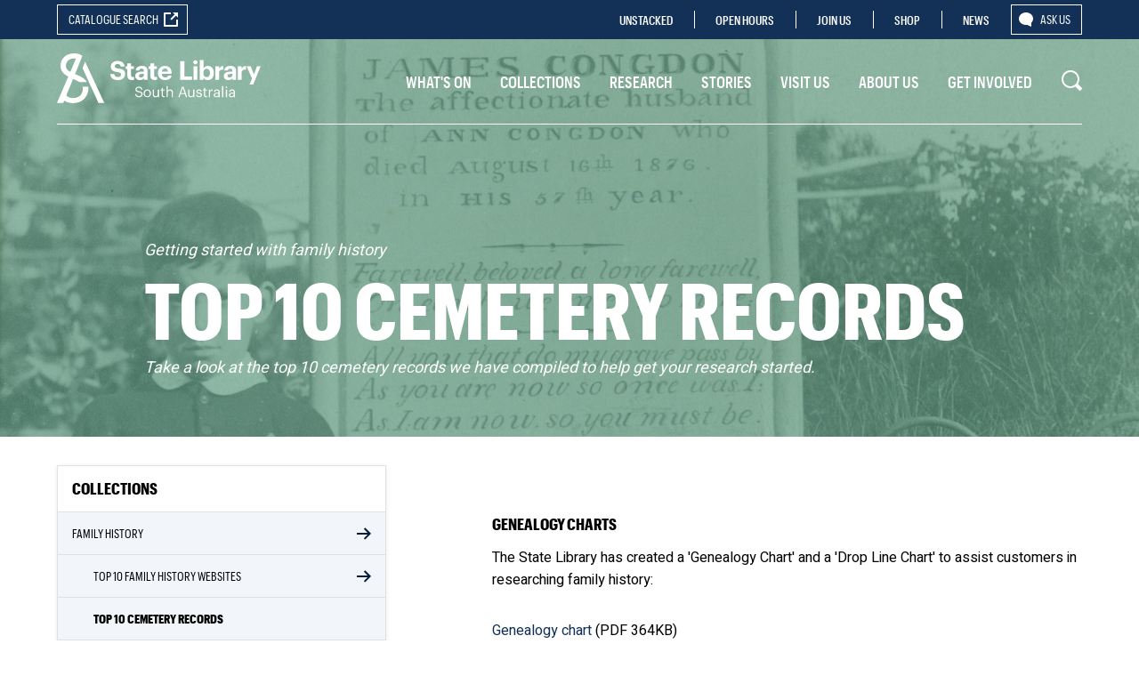

--- FILE ---
content_type: text/html; charset=UTF-8
request_url: https://www.slsa.sa.gov.au/top-10-cemetery-records
body_size: 21192
content:
<!DOCTYPE html>
<html lang="en" dir="ltr" prefix="og: https://ogp.me/ns#">
<head>
  <meta charset="utf-8" />
<script>(function(w,d,s,l,i1,i2,i3){w[l]=w[l]||[];w[l].push({'gtm.start':new Date().getTime(),event:'gtm.js'});var f=d.getElementsByTagName(s)[0],j=d.createElement(s),dl=l!='dataLayer'?'&l='+l:'';j.async=true;j.src='//www.googletagmanager.com/gtm.js?id='+i1+dl+ '&gtm_auth='+i2+'&gtm_preview='+i3+'&gtm_cookies_win=x';var n=d.querySelector('[nonce]');n&&j.setAttribute('nonce',n.nonce||n.getAttribute('nonce'));f.parentNode.insertBefore(j,f);})(window,document,'script','dataLayer','GTM-P39LMB2','NM3rjul9JPmyoNbHkEGxDw','env-2');</script>
<meta name="description" content="Take a look at the top 10 cemetery records we have compiled to help get your research started." />
<link rel="canonical" href="https://www.slsa.sa.gov.au/top-10-cemetery-records" />
<meta property="og:site_name" content="State Library of South Australia" />
<meta property="og:url" content="https://www.slsa.sa.gov.au/top-10-cemetery-records" />
<meta property="og:title" content="Top 10 Cemetery Records" />
<meta property="og:image" content="https://www.slsa.sa.gov.au/sites/default/files/styles/opengraph/public/2019-10/alfred-congdon-grave-of-james-congdon-B50863_53.jpg?itok=SAZqTxFV" />
<meta name="twitter:card" content="summary" />
<meta name="twitter:site" content="@SLSA" />
<meta name="twitter:title" content="Top 10 Cemetery Records" />
<meta name="twitter:image" content="https://www.slsa.sa.gov.au/sites/default/files/styles/opengraph/public/2019-10/alfred-congdon-grave-of-james-congdon-B50863_53.jpg?itok=SAZqTxFV" />
<meta name="Generator" content="Drupal 10 (https://www.drupal.org)" />
<meta name="MobileOptimized" content="width" />
<meta name="HandheldFriendly" content="true" />
<meta name="viewport" content="width=device-width, initial-scale=1.0" />
<link rel="icon" href="/themes/slsa8_theme/favicon.ico" type="image/vnd.microsoft.icon" />

  <title>Top 10 Cemetery Records | State Library of South Australia</title>
  <link rel="stylesheet" media="all" href="/sites/default/files/css/css_OetJTMKgTeTxCGGfxFgdVOwSFYu0MdqbkxC29bGG324.css?delta=0&amp;language=en&amp;theme=slsa8_theme&amp;include=[base64]" />
<link rel="stylesheet" media="all" href="/libraries/fontawesome/css/fontawesome.css" />
<link rel="stylesheet" media="all" href="/libraries/fontawesome/css/brands.css" />
<link rel="stylesheet" media="all" href="/libraries/fontawesome/css/solid.css" />
<link rel="stylesheet" media="all" href="/sites/default/files/css/css_tN70g9t5MH5czumI84epZAggUxDwKokHR1rERyZOzic.css?delta=4&amp;language=en&amp;theme=slsa8_theme&amp;include=[base64]" />
<link rel="stylesheet" media="all" href="/sites/default/files/css/css_IHfuHx3eKHKfAPToRJfD78uawbpO6hGmgBq6mVSpEAE.css?delta=5&amp;language=en&amp;theme=slsa8_theme&amp;include=[base64]" />
<link rel="stylesheet" media="all" href="https://fonts.googleapis.com/css2?family=Heebo:wght@300;400;500&amp;display=swap" />
<link rel="stylesheet" media="all" href="/sites/default/files/css/css_CDnSEeytSc4ju7zDdja_MDSSJJu1Qcx6rD6THBNjNEQ.css?delta=7&amp;language=en&amp;theme=slsa8_theme&amp;include=[base64]" />
<link rel="stylesheet" media="all" href="/themes/slsa8_theme/css/link-grid.css?t5ye0i" />
<link rel="stylesheet" media="all" href="/themes/slsa8_theme/css/messages.css?t5ye0i" />

  
</head>
<body class="path-node">
  <a href="#main-content" class="visually-hidden focusable">
    Skip to main content
  </a>
  <noscript>
<iframe src="https://www.googletagmanager.com/ns.html?id=GTM-P39LMB2&gtm_auth=NM3rjul9JPmyoNbHkEGxDw&gtm_preview=env-2&gtm_cookies_win=x" height="0" width="0" style="display:none;visibility:hidden"></iframe>
</noscript>
    <div class="dialog-off-canvas-main-canvas" data-off-canvas-main-canvas>
    
<dialog class="aoc" data-aoc="slsa-aoc">
  <button class="button button--white aoc__close" type="button" aria-controls="slsa-aoc-dialog" data-close>
    <span class="visually-hidden">Close</span>
  </button>
  <div class="aoc__content">
    <button class="button button--white" type="button" aria-controls="slsa-aoc-dialog" data-close>
      Continue to site
    </button>
  </div>
</dialog>
<div class="views-element-container" id="block-news-alert">
  
    
      <div><div class="js-view-dom-id-c1b973361070a29f924d40ab2705c69b34e302ecb5f85cde9635c16b09edd2a8">
  
  
  

  
  
  

    

  
  

  
  
</div>
</div>

  </div>
<div data-drupal-messages-fallback class="hidden"></div>


<div id="block-slsa-mobile-catalogue-button">
  
    
      <div class="layout__container"><div class="layout__full"><a href="https://www.catalog.slsa.sa.gov.au/" class="button button--launch button--blue">Catalogue Search</a></div></div>
  </div>
<div id="block-globalmenu">
  
  
  <div class="global-menu">
    <div class="layout__container">
      <div class="layout__full">
        <div class="global-menu__menu">
          
              <ul>
              <li>
        <a href="http://www.catalog.slsa.sa.gov.au/" class="button button--small button--launch button--blue" title="Search the State Library of South Australia&#039;s catalogue">Catalogue search</a>
              </li>
          <li>
        <a href="https://unstacked.slsa.sa.gov.au/" title="The stories that make us. Told by you. State Library of South Australia | SLSA">Unstacked</a>
              </li>
          <li>
        <a href="/open-hours" data-drupal-link-system-path="node/430">Open Hours</a>
              </li>
          <li>
        <a href="/join-state-library" title="Sign up for a library card" data-drupal-link-system-path="node/246">Join us</a>
              </li>
          <li>
        <a href="https://bit.ly/shopslsa" title="Explore the State Library of SA&#039;s Redbubble gift shop">Shop</a>
              </li>
          <li>
        <a href="/news" data-drupal-link-system-path="node/332">News</a>
              </li>
          <li>
        <a href="/ask-us" class="button button--small button--chat button--reverse" title="Ask Us a research query" data-drupal-link-system-path="node/179">Ask us</a>
              </li>
        </ul>
  


        </div>
      </div>
    </div>
  </div>
</div>


<div class="layout__container">
  <nav class="nav " aria-label="Main menu" role="navigation">
    <div class="logo">
  <a href="/">
    <svg version="1.2" baseProfile="tiny-ps" xmlns="http://www.w3.org/2000/svg" viewBox="0 0 250 61"><path id="Layer" d="M65.47 25.24h4.95c.23 2.04 1.09 3.73 4.48 3.73 2.27 0 3.77-1.25 3.77-3.03 0-1.81-.96-2.45-4.31-2.95-5.86-.77-8.25-2.52-8.25-6.91 0-3.88 3.26-6.77 8.31-6.77 5.15 0 8.15 2.29 8.57 6.81h-4.76c-.32-2.07-1.53-3.03-3.8-3.03-2.28 0-3.43 1.05-3.43 2.58 0 1.62.74 2.39 4.26 2.9 5.53.69 8.37 2.18 8.37 6.9 0 4.04-3.32 7.25-8.72 7.25-6.27-.01-9.15-2.93-9.44-7.48zM86.38 27.44v-8.43h-2.14v-3.28h2.14v-3.59h4.61v3.59h3.52v3.28h-3.52v8.01c0 1.34.67 1.98 1.85 1.98.15 0 .3 0 .45-.01.15-.02.3-.03.45-.06.15-.03.29-.06.44-.1.14-.04.28-.09.42-.15v3.56c-.22.07-.45.14-.69.2-.23.05-.46.1-.7.14-.23.03-.47.06-.71.08-.24.02-.47.02-.71.02-3.52.01-5.41-1.78-5.41-5.24z"/><path id="Layer" fill-rule="evenodd" d="M96.01 27.76c0-3.88 3.57-5.35 8.7-5.35h1.88v-.66c0-1.98-.61-3.06-2.72-3.06-1.82 0-2.65.92-2.84 2.36h-4.38c.28-3.95 3.42-5.7 7.51-5.7s7 1.66 7 6.17v10.85h-4.5v-2.01c-.97 1.34-2.43 2.36-5.06 2.36-3.03-.01-5.59-1.47-5.59-4.96zm10.59-1.21v-1.4h-1.79c-2.69 0-4.25.57-4.25 2.35 0 1.21.73 2.01 2.43 2.01 2.03 0 3.6-1.12 3.6-2.96h.01z"/><path id="Layer" d="M114.55 27.44v-8.43h-2.14v-3.28h2.14v-3.59h4.61v3.59h3.52v3.28h-3.52v8.01c0 1.34.67 1.98 1.85 1.98.15 0 .3 0 .45-.01.15-.01.3-.03.45-.06.15-.03.29-.06.44-.1.14-.04.28-.09.42-.15v3.56c-.22.07-.45.14-.69.2-.23.05-.46.1-.7.14-.23.03-.47.06-.71.08-.24.02-.47.02-.71.02-3.52.01-5.41-1.78-5.41-5.24z"/><path id="Layer" fill-rule="evenodd" d="M123.92 24.26V24c0-5.24 3.74-8.65 8.6-8.65 4.32 0 8.16 2.52 8.16 8.46v1.28h-12.06c.13 2.76 1.63 4.35 4.16 4.35 2.14 0 3.2-.92 3.49-2.32h4.38c-.55 3.59-3.43 5.59-8 5.59-5.05 0-8.73-3.14-8.73-8.45zm12.25-2.01c-.16-2.51-1.44-3.72-3.65-3.72-2.07 0-3.48 1.37-3.83 3.72h7.48z"/><path id="Layer" d="M151.23 9.63h5.18v18.71h9.3v4.04h-14.48V9.63zM167.22 10.97c0-1.43 1.15-2.52 2.62-2.52 1.5 0 2.65 1.09 2.65 2.52s-1.15 2.51-2.65 2.51c-1.47 0-2.62-1.09-2.62-2.51zm.35 4.77h4.6v16.63h-4.6V15.74z"/><path id="Layer" fill-rule="evenodd" d="M179.78 29.73v2.64h-4.63V8.2h4.63v10.14c.28-.45.61-.87 1-1.24.38-.37.81-.69 1.28-.95.46-.26.96-.46 1.48-.6.51-.13 1.05-.2 1.58-.2 4.1 0 7.29 3.02 7.29 8.53v.25c0 5.5-3.13 8.59-7.29 8.59-2.59-.01-4.47-1.27-5.34-2.99zm7.93-5.57v-.25c0-3.37-1.66-5.03-3.99-5.03-2.43 0-4.1 1.69-4.1 5.03v.25c0 3.34 1.6 4.96 4.13 4.96 2.56 0 3.96-1.71 3.96-4.96z"/><path id="Layer" d="M194.24 15.73h4.63v3.18c1.06-2.22 2.69-3.4 5.41-3.43v4.29c-3.43-.03-5.41 1.08-5.41 4.26v8.34h-4.63V15.73z"/><path id="Layer" fill-rule="evenodd" d="M204.63 27.76c0-3.88 3.57-5.35 8.7-5.35h1.88v-.66c0-1.98-.61-3.06-2.72-3.06-1.82 0-2.65.92-2.84 2.36h-4.38c.28-3.95 3.42-5.7 7.51-5.7 4.1 0 7 1.66 7 6.17v10.85h-4.5v-2.01c-.97 1.34-2.43 2.36-5.06 2.36-3.03-.01-5.59-1.47-5.59-4.96zm10.59-1.21v-1.4h-1.79c-2.69 0-4.26.57-4.26 2.35 0 1.21.74 2.01 2.43 2.01 2.04 0 3.61-1.12 3.61-2.96h.01z"/><path id="Layer" d="M221.83 15.73h4.64v3.18c1.06-2.22 2.69-3.4 5.4-3.43v4.29c-3.42-.03-5.4 1.08-5.4 4.26v8.34h-4.64V15.73zM239.32 30.68l-6.65-14.95h4.99l4.06 9.99 3.74-9.99h4.45l-9.05 22.3h-4.48l2.94-7.35zM95.87 49.72h1.5c.19 1.5.79 2.77 3.35 2.77 1.64 0 2.9-.95 2.9-2.38s-.66-2.03-3.08-2.42c-2.66-.41-4.24-1.23-4.24-3.48 0-1.94 1.69-3.42 4.09-3.42 2.53 0 4.12 1.23 4.36 3.48h-1.38c-.3-1.59-1.23-2.25-2.98-2.25-1.76 0-2.65.87-2.65 2.06 0 1.23.46 1.87 3.05 2.26 2.83.44 4.32 1.29 4.32 3.67 0 2.12-1.87 3.73-4.39 3.73-3.39-.01-4.61-1.87-4.85-4.02z"/><path id="Layer" fill-rule="evenodd" d="M106.25 49.03v-.14c0-2.77 1.93-4.71 4.56-4.71s4.57 1.92 4.57 4.7v.13c0 2.79-1.94 4.72-4.59 4.72-2.64 0-4.54-2-4.54-4.7zm7.6 0v-.12c0-2.14-1.19-3.52-3.04-3.52-1.84 0-3.03 1.38-3.03 3.5v.14c0 2.1 1.15 3.48 3.03 3.48 1.89 0 3.04-1.39 3.04-3.48z"/><path id="Layer" d="M117.58 50.18v-5.84h1.48v5.77c0 1.63.68 2.35 2.14 2.35 1.32 0 2.56-.86 2.56-2.52v-5.6h1.48v9.24h-1.48v-1.47c-.43.87-1.46 1.63-2.95 1.63-1.84-.01-3.23-1.02-3.23-3.56zM128.54 51.26v-5.69h-1.33v-1.23h1.33v-2.1h1.48v2.1h2.16v1.23h-2.16v5.55c0 .9.41 1.34 1.15 1.34.1 0 .19 0 .29-.01l.29-.03c.09-.02.19-.04.28-.07.09-.02.19-.05.28-.09v1.24l-.31.09c-.1.02-.21.04-.32.06-.1.02-.21.03-.31.03-.11.01-.22.01-.32.01-1.69 0-2.51-.99-2.51-2.43zM134.53 39.92H136v5.88c.43-.87 1.46-1.63 2.99-1.63 1.92 0 3.26 1.04 3.26 3.73v5.67h-1.47v-5.78c0-1.62-.69-2.35-2.19-2.35-1.36 0-2.59.87-2.59 2.53v5.61h-1.47V39.92z"/><path id="Layer" fill-rule="evenodd" d="M153.37 40.94h2.03l4.3 12.63h-1.53l-1.24-3.64h-5.24l-1.22 3.64h-1.46l4.36-12.63zm-1.26 7.77h4.4l-2.2-6.5-2.2 6.5z"/><path id="Layer" d="M160.94 50.18v-5.84h1.48v5.77c0 1.63.68 2.35 2.15 2.35 1.31 0 2.55-.86 2.55-2.52v-5.6h1.48v9.24h-1.48v-1.47c-.42.87-1.45 1.63-2.95 1.63-1.84-.01-3.23-1.02-3.23-3.56zM170.82 50.73h1.44c.1 1.09.69 1.77 2.18 1.77 1.41 0 2.03-.47 2.03-1.46s-.73-1.29-2.17-1.56c-2.41-.44-3.23-1.11-3.23-2.72 0-1.71 1.69-2.6 3.14-2.6 1.67 0 3.11.68 3.36 2.67h-1.42c-.21-1-.78-1.45-1.96-1.45-1.06 0-1.75.53-1.75 1.33 0 .83.46 1.16 2.16 1.46 1.93.36 3.27.78 3.27 2.74 0 1.68-1.15 2.81-3.41 2.81-2.22.01-3.55-1.1-3.64-2.99zM180.43 51.26v-5.69h-1.33v-1.23h1.33v-2.1h1.47v2.1h2.17v1.23h-2.17v5.55c0 .9.42 1.34 1.16 1.34.09 0 .19 0 .29-.01l.29-.03c.09-.02.19-.04.28-.07.09-.02.18-.05.27-.09v1.24l-.3.09-.32.06c-.1.02-.21.03-.32.03-.1.01-.21.01-.32.01-1.68 0-2.5-.99-2.5-2.43zM186.42 44.34h1.47V46c.59-1.04 1.39-1.77 3.05-1.82v1.38c-1.86.08-3.05.67-3.05 2.95v5.07h-1.47v-9.24z"/><path id="Layer" fill-rule="evenodd" d="M192.24 51.01c0-2.14 2.28-2.86 4.66-2.86h1.33v-.67c0-1.47-.57-2.09-1.99-2.09-1.28 0-1.99.53-2.13 1.66h-1.48c.2-2.1 1.89-2.88 3.68-2.88 1.79 0 3.39.73 3.39 3.31v6.09h-1.47v-1.16c-.69.86-1.53 1.32-2.9 1.32-1.72 0-3.09-.83-3.09-2.72zm5.99-1.82h-1.28c-1.86 0-3.23.46-3.23 1.82 0 .96.46 1.55 1.76 1.55 1.56 0 2.75-.79 2.75-2.22v-1.15z"/><path id="Layer" d="M202.63 39.92h1.5v13.65h-1.5V39.92zM206.92 41.43c0-.39.24-.74.6-.89.37-.15.79-.07 1.06.21.28.28.37.69.22 1.06-.16.36-.51.6-.91.6-.12-.01-.25-.03-.37-.08s-.22-.12-.32-.21a.988.988 0 01-.21-.32.904.904 0 01-.07-.37zm.26 2.9h1.48v9.24h-1.48v-9.24z"/><path id="Layer" fill-rule="evenodd" d="M210.91 51.01c0-2.14 2.28-2.86 4.66-2.86h1.33v-.67c0-1.47-.57-2.09-1.99-2.09-1.28 0-1.99.53-2.13 1.66h-1.48c.2-2.1 1.89-2.88 3.68-2.88 1.79 0 3.39.73 3.39 3.31v6.09h-1.47v-1.16c-.69.86-1.53 1.32-2.9 1.32-1.72 0-3.09-.83-3.09-2.72zm5.99-1.82h-1.28c-1.86 0-3.23.46-3.23 1.82 0 .96.46 1.55 1.76 1.55 1.56 0 2.75-.79 2.75-2.22v-1.15zM38.43 40.85c.02.16.04.33.05.49l.03.5c.01.17.02.33.02.5 0 .16.01.33.01.5 0 10.86-8.08 18.1-18.74 18.1-3.29 0-7.28-.57-10.89-3.12l-1.24 3.01H0l13.86-32.36c-1.73-.86-3.59-1.97-5.34-3.65-2.57-2.48-4.08-5.22-4.08-9.63C4.44 6.09 11.45 0 21.04 0c3.64 0 6.57.71 9.5 2.65l.63.43-5.15 12.89-3.82 9.34 2.93 1.27c3.46 1.5 6.65 3.09 9.14 5.57.23.22.45.45.66.69.21.24.42.48.62.73.19.26.38.51.56.78.18.26.35.53.52.8h-9.09c-1.52-1.06-3.42-1.93-5.79-3l-1.97-.92-8.32 20.34c2.55 2.49 5.44 3.18 8.43 3.18 8.08 0 11.89-5.74 11.89-11.65.01-.19 0-.38-.01-.57a10.912 10.912 0 00-.11-1.13c-.03-.19-.06-.37-.1-.56l6.87.01zM13.23 20.4c.23.23.47.44.72.65.24.21.5.4.76.59.26.19.53.37.8.54.28.17.56.33.85.48l6.92-16.13c-.19-.06-.38-.1-.57-.14-.19-.04-.39-.08-.58-.11-.2-.03-.39-.05-.59-.07l-.59-.03c-5.86 0-9.94 3.63-9.94 9.1 0 2.3.62 3.62 2.22 5.12z"/><path id="Layer" d="M34.79 10.7l-.26-.57-3.15 7.89 19.59 42.81h7.12L34.79 10.7z"/></svg>
  </a>
</div>
    <div class="nav__menu" data-nav-dropdown>
          <div id="block-mainnavigation">
  
  
  
              <ul class="nav__top-level">
                    <li>
        <a href="/whats-on" data-drupal-link-system-path="node/10">What&#039;s On</a>
                                <ul class="nav__second-level">
                    <li>
        <a href="/whats-on?event-type=event&amp;price=All" data-drupal-link-query="{&quot;event-type&quot;:&quot;event&quot;,&quot;price&quot;:&quot;All&quot;}" data-drupal-link-system-path="node/10">Events</a>
              </li>
                <li>
        <a href="/whats-on?event-type=exhibition&amp;price=All" data-drupal-link-query="{&quot;event-type&quot;:&quot;exhibition&quot;,&quot;price&quot;:&quot;All&quot;}" data-drupal-link-system-path="node/10">Exhibitions</a>
              </li>
                <li>
        <a href="/whats-on?event-type=tour&amp;price=All" data-drupal-link-query="{&quot;event-type&quot;:&quot;tour&quot;,&quot;price&quot;:&quot;All&quot;}" data-drupal-link-system-path="node/10">Tours</a>
              </li>
                <li>
        <a href="/kids-and-families" title="Family fun for everyone." data-drupal-link-system-path="node/1136">Kids and families</a>
              </li>
                <li>
        <a href="/students-and-teachers" data-drupal-link-system-path="node/1873">Students and teachers</a>
              </li>
        </ul>
  
              </li>
                <li class="is-active-trail">
        <a href="/collection" data-drupal-link-system-path="node/9">Collections</a>
                                <ul class="nav__second-level">
                    <li class="is-active-trail">
        <a href="/collections/family-history" data-drupal-link-system-path="node/57">Family History</a>
              </li>
                <li>
        <a href="/collections/indigenous-collections-services" data-drupal-link-system-path="node/1470">Indigenous Collections + Services</a>
              </li>
                <li>
        <a href="/collections/newspapers-and-magazines" data-drupal-link-system-path="node/1677">Newspapers + magazines</a>
              </li>
                <li>
        <a href="/collections/reference" data-drupal-link-system-path="node/58">Reference</a>
              </li>
                <li>
        <a href="/collections/research-databases" data-drupal-link-system-path="node/1675">Research databases</a>
              </li>
                <li>
        <a href="/collections/special-collections" data-drupal-link-system-path="node/25">Special Collections</a>
              </li>
                <li>
        <a href="/collections/south-australian-heritage" data-drupal-link-system-path="node/24">South Australian Heritage</a>
              </li>
                <li>
        <a href="/collections/study-resources-for-students" data-drupal-link-system-path="node/1676">Study resources for students</a>
              </li>
                <li>
        <a href="http://slsacolldev.altarama.com/reft100.aspx?key=Sugg">Suggest an item for the collection</a>
              </li>
        </ul>
  
              </li>
                <li>
        <a href="/research" data-drupal-link-system-path="node/787">Research</a>
                                <ul class="nav__second-level">
                    <li>
        <a href="/using-catalogue" data-drupal-link-system-path="node/230">Using the Catalogue</a>
              </li>
                <li>
        <a href="/ask-us" data-drupal-link-system-path="node/179">Ask Us</a>
              </li>
                <li>
        <a href="https://guides.slsa.sa.gov.au/">Browse our Research Guides</a>
              </li>
                <li>
        <a href="/copyright-and-our-collection" data-drupal-link-system-path="node/306">Copyright and our collection</a>
              </li>
                <li>
        <a href="/research-tips-for-students" data-drupal-link-system-path="node/225">Research Tips for Students</a>
              </li>
                <li>
        <a href="/organise-an-inter-library-loan" data-drupal-link-system-path="node/189">Organise an inter-library loan</a>
              </li>
                <li>
        <a href="/order-a-copy-or-seek-permission-to-publish" data-drupal-link-system-path="node/184">Order a copy or seek permission to publish</a>
              </li>
                <li>
        <a href="https://forms.sa.gov.au/#/form/652da9919317a1b10cfd6960" title="This link opens the SA Government&#039;s payment gateway.">Pay an invoice</a>
              </li>
        </ul>
  
              </li>
                <li>
        <a href="/stories" data-drupal-link-system-path="node/860">Stories</a>
              </li>
                <li>
        <a href="/visit" data-drupal-link-system-path="node/289">Visit us</a>
                                <ul class="nav__second-level">
                    <li>
        <a href="https://www.slsa.sa.gov.au/book-a-meeting-room" title="Book a meeting room">Book a meeting room</a>
              </li>
                <li>
        <a href="/english-language-improvement-service" data-drupal-link-system-path="node/208">English Language Improvement</a>
              </li>
                <li>
        <a href="/equipment-0" data-drupal-link-system-path="node/186">Equipment</a>
              </li>
                <li>
        <a href="/map-of-state-library" data-drupal-link-system-path="node/299">Map of the State Library</a>
              </li>
                <li>
        <a href="/computers-wifi-printing" data-drupal-link-system-path="node/181">Computers Wifi Printing</a>
              </li>
                <li>
        <a href="/open-hours" data-drupal-link-system-path="node/430">Open Hours</a>
              </li>
                <li>
        <a href="/public-libraries" title="Find out about your local library." data-drupal-link-system-path="node/199">Public Libraries</a>
              </li>
        </ul>
  
              </li>
                <li>
        <a href="/about-us" data-drupal-link-system-path="node/788">About Us</a>
                                <ul class="nav__second-level">
                    <li>
        <a href="/libraries-board-of-sa" title="Annual reports, Board minutes, proactive disclosures and the Libraries Board of South Australia" data-drupal-link-system-path="node/247">Libraries Board of SA</a>
              </li>
                <li>
        <a href="/our-people" data-drupal-link-system-path="node/1986">Our people</a>
              </li>
                <li>
        <a href="/future-vision-our-strategic-plan" data-drupal-link-system-path="node/987">Our vision - our strategic plan</a>
              </li>
                <li>
        <a href="/our-history" data-drupal-link-system-path="node/255">Our History</a>
              </li>
                <li>
        <a href="/buildings-spaces" data-drupal-link-system-path="node/256">Our buildings and spaces</a>
              </li>
                <li>
        <a href="/legal-deposit" data-drupal-link-system-path="node/240">Legal Deposit role</a>
              </li>
                <li>
        <a href="/preserving-and-conserving" data-drupal-link-system-path="node/326">Preserving and conserving role</a>
              </li>
                <li>
        <a href="/using-state-library" target="_blank" data-drupal-link-system-path="node/312">Policies Procedures Guidelines</a>
              </li>
        </ul>
  
              </li>
                <li>
        <a href="/get-involved" data-drupal-link-system-path="node/23">Get involved</a>
                                <ul class="nav__second-level">
                    <li>
        <a href="/aboriginal-reference-group" data-drupal-link-system-path="node/907">Aboriginal Reference Group</a>
              </li>
                <li>
        <a href="/contribute-to-collection" data-drupal-link-system-path="node/188">Contribute to the collection</a>
              </li>
                <li>
        <a href="https://forms.sa.gov.au/#/form/5e9e9b56ad9c5d09c0d97d32">Donate</a>
              </li>
                <li>
        <a href="/bequest" data-drupal-link-system-path="node/192">Make a bequest</a>
              </li>
                <li>
        <a href="/south-australian-literary-awards" data-drupal-link-system-path="node/1589">South Australian Literary Awards</a>
              </li>
                <li>
        <a href="http://www.friendsofthestatelibrarysa.org.au/" title="The oldest library Friends group in Australia and arguably the most active, with links to many other well established Friends of libraries around the world.">Support our Friends </a>
              </li>
                <li>
        <a href="/venue-hire" target="_blank" data-drupal-link-system-path="node/268">Venue Hire</a>
              </li>
                <li>
        <a href="/volunteer" data-drupal-link-system-path="node/212">Volunteer with us</a>
              </li>
                <li>
        <a href="https://bit.ly/shopslsa">Shop for gifts</a>
              </li>
        </ul>
  
              </li>
        </ul>
  


</div>


      </div>
    <div class="nav__search">
          <div class="views-exposed-form" data-drupal-selector="views-exposed-form-site-search-page-1" id="block-search-form">
  
    
      <form action="/site-search" method="get" id="views-exposed-form-site-search-page-1" accept-charset="UTF-8">
  <div class="js-form-item form-item js-form-type-textfield form-item-query js-form-item-query">
      <label for="edit-query">Search keywords</label>
        <input placeholder="Search" data-drupal-selector="edit-query" type="text" id="edit-query" name="query" value="" size="30" maxlength="128" class="form-text" />

        </div>
<div data-drupal-selector="edit-actions" class="form-actions js-form-wrapper form-wrapper" id="edit-actions"><input data-drupal-selector="edit-submit-site-search" type="submit" id="edit-submit-site-search" value="Search" class="button js-form-submit form-submit" />
</div>


</form>

  </div>


      </div>
    <button class="reset--button nav__search-toggle">
      <svg xmlns="http://www.w3.org/2000/svg" width="24" height="24"><path fill="#fff" d="M23.707 20.879l-4.37-4.37A9.932 9.932 0 0021 11c0-5.514-4.486-10-10-10S1 5.486 1 11s4.486 10 10 10a9.932 9.932 0 005.509-1.663l4.369 4.37a.999.999 0 001.414 0l1.414-1.414a.999.999 0 00.001-1.414zM3 11c0-4.411 3.589-8 8-8s8 3.589 8 8-3.589 8-8 8-8-3.589-8-8z"/></svg>    </button>
    <button class="nav__mobile-toggle">Menu</button>
  </nav>
</div>
<div class="mobile-menu">
  <div id="block-mainnavigation-3">
  
  
  
              <ul class="mobile-menu__top-level">
                    <li>
        <a href="/whats-on" data-drupal-link-system-path="node/10">What&#039;s On</a>
                                <ul class="mobile-menu__second-level">
                    <li>
        <a href="/whats-on?event-type=event&amp;price=All" data-drupal-link-query="{&quot;event-type&quot;:&quot;event&quot;,&quot;price&quot;:&quot;All&quot;}" data-drupal-link-system-path="node/10">Events</a>
              </li>
                <li>
        <a href="/whats-on?event-type=exhibition&amp;price=All" data-drupal-link-query="{&quot;event-type&quot;:&quot;exhibition&quot;,&quot;price&quot;:&quot;All&quot;}" data-drupal-link-system-path="node/10">Exhibitions</a>
              </li>
                <li>
        <a href="/whats-on?event-type=tour&amp;price=All" data-drupal-link-query="{&quot;event-type&quot;:&quot;tour&quot;,&quot;price&quot;:&quot;All&quot;}" data-drupal-link-system-path="node/10">Tours</a>
              </li>
                <li>
        <a href="/kids-and-families" title="Family fun for everyone." data-drupal-link-system-path="node/1136">Kids and families</a>
                                <ul class="mobile-menu__third-level">
                    <li>
        <a href="/australian-rules-football-afl-books" data-drupal-link-system-path="node/1201">Australian Rules Football in books</a>
              </li>
                <li>
        <a href="/board-games-from-past" data-drupal-link-system-path="node/665">Board games from the past</a>
              </li>
                <li>
        <a href="/bugs-and-insects" title="Books to borrow from your public library" data-drupal-link-system-path="node/1161">Bugs and Insects</a>
              </li>
                <li>
        <a href="/build-a-bug" data-drupal-link-system-path="node/1134">Build a bug</a>
              </li>
                <li>
        <a href="/create-futuristic-fashion-out-of-world" data-drupal-link-system-path="node/2074">Create Futuristic Fashion that is Out of this world!</a>
              </li>
                <li>
        <a href="/create-your-ultimate-party-menu" data-drupal-link-system-path="node/1593">Create your Ultimate Party Menu</a>
              </li>
                <li>
        <a href="/design-your-dream-holden" data-drupal-link-system-path="node/1969">Design your Dream Holden</a>
              </li>
                <li>
        <a href="/make-your-book-mark-at-home" data-drupal-link-system-path="node/1882">Make your (book) mark at home</a>
              </li>
                <li>
        <a href="/millie-mak-maker" data-drupal-link-system-path="node/2008">Millie Mak the Maker</a>
              </li>
                <li>
        <a href="/out-on-town-keiffee-koala" data-drupal-link-system-path="node/2051">Out on the Town with Keifee the Koala</a>
              </li>
                <li>
        <a href="/whats-pigs-suitcase" data-drupal-link-system-path="node/2111">What&#039;s in Pig&#039;s Suitcase?</a>
              </li>
        </ul>
  
              </li>
                <li>
        <a href="/students-and-teachers" data-drupal-link-system-path="node/1873">Students and teachers</a>
              </li>
        </ul>
  
              </li>
                <li class="is-active-trail">
        <a href="/collection" data-drupal-link-system-path="node/9">Collections</a>
                                <ul class="mobile-menu__second-level">
                    <li class="is-active-trail">
        <a href="/collections/family-history" data-drupal-link-system-path="node/57">Family History</a>
                                <ul class="mobile-menu__third-level">
                    <li>
        <a href="/top-10-family-history-websites" data-drupal-link-system-path="node/568">Top 10 Family History websites</a>
              </li>
                <li class="is-active-trail">
        <a href="/top-10-cemetery-records" data-drupal-link-system-path="node/587" class="is-active" aria-current="page">Top 10 Cemetery Records</a>
              </li>
                <li>
        <a href="/top-10-residential-records" data-drupal-link-system-path="node/586">Top 10 Residential Records</a>
              </li>
        </ul>
  
              </li>
                <li>
        <a href="/collections/indigenous-collections-services" data-drupal-link-system-path="node/1470">Indigenous Collections + Services</a>
              </li>
                <li>
        <a href="/collections/newspapers-and-magazines" data-drupal-link-system-path="node/1677">Newspapers + magazines</a>
              </li>
                <li>
        <a href="/collections/reference" data-drupal-link-system-path="node/58">Reference</a>
                                <ul class="mobile-menu__third-level">
                    <li>
        <a href="/other-libraries-and-collections" data-drupal-link-system-path="node/320">Other libraries + collections</a>
              </li>
        </ul>
  
              </li>
                <li>
        <a href="/collections/research-databases" data-drupal-link-system-path="node/1675">Research databases</a>
              </li>
                <li>
        <a href="/collections/special-collections" data-drupal-link-system-path="node/25">Special Collections</a>
                                <ul class="mobile-menu__third-level">
                    <li>
        <a href="/royal-geographical-society-of-sa-collection" data-drupal-link-system-path="node/217">Royal Geographical Society of SA Collection</a>
              </li>
        </ul>
  
              </li>
                <li>
        <a href="/collections/south-australian-heritage" data-drupal-link-system-path="node/24">South Australian Heritage</a>
                                <ul class="mobile-menu__third-level">
                    <li>
        <a href="/open-data-sets" data-drupal-link-system-path="node/514">Open Data Sets</a>
              </li>
                <li>
        <a href="/photographs" data-drupal-link-system-path="node/263">Photographs</a>
              </li>
                <li>
        <a href="/web-archive" data-drupal-link-system-path="node/457">Website archive</a>
              </li>
                <li>
        <a href="/don-bradman" data-drupal-link-system-path="node/830">Don Bradman</a>
              </li>
        </ul>
  
              </li>
                <li>
        <a href="/collections/study-resources-for-students" data-drupal-link-system-path="node/1676">Study resources for students</a>
              </li>
                <li>
        <a href="http://slsacolldev.altarama.com/reft100.aspx?key=Sugg">Suggest an item for the collection</a>
              </li>
        </ul>
  
              </li>
                <li>
        <a href="/research" data-drupal-link-system-path="node/787">Research</a>
                                <ul class="mobile-menu__second-level">
                    <li>
        <a href="/using-catalogue" data-drupal-link-system-path="node/230">Using the Catalogue</a>
              </li>
                <li>
        <a href="/ask-us" data-drupal-link-system-path="node/179">Ask Us</a>
                                <ul class="mobile-menu__third-level">
                    <li>
        <a href="/how-we-can-help-your-research-queries" data-drupal-link-system-path="node/375">How we can help your research queries</a>
              </li>
                <li>
        <a href="/use-and-liability-statement-research-service" data-drupal-link-system-path="node/233">Use and liability statement (Research service)</a>
              </li>
        </ul>
  
              </li>
                <li>
        <a href="https://guides.slsa.sa.gov.au/">Browse our Research Guides</a>
              </li>
                <li>
        <a href="/copyright-and-our-collection" data-drupal-link-system-path="node/306">Copyright and our collection</a>
                                <ul class="mobile-menu__third-level">
                    <li>
        <a href="/about-copyright" data-drupal-link-system-path="node/266">About copyright</a>
              </li>
                <li>
        <a href="/copyright-and-our-image-collections" data-drupal-link-system-path="node/277">Copyright and our image collections</a>
              </li>
        </ul>
  
              </li>
                <li>
        <a href="/research-tips-for-students" data-drupal-link-system-path="node/225">Research Tips for Students</a>
              </li>
                <li>
        <a href="/organise-an-inter-library-loan" data-drupal-link-system-path="node/189">Organise an inter-library loan</a>
              </li>
                <li>
        <a href="/order-a-copy-or-seek-permission-to-publish" data-drupal-link-system-path="node/184">Order a copy or seek permission to publish</a>
              </li>
                <li>
        <a href="https://forms.sa.gov.au/#/form/652da9919317a1b10cfd6960" title="This link opens the SA Government&#039;s payment gateway.">Pay an invoice</a>
              </li>
        </ul>
  
              </li>
                <li>
        <a href="/stories" data-drupal-link-system-path="node/860">Stories</a>
              </li>
                <li>
        <a href="/visit" data-drupal-link-system-path="node/289">Visit us</a>
                                <ul class="mobile-menu__second-level">
                    <li>
        <a href="https://www.slsa.sa.gov.au/book-a-meeting-room" title="Book a meeting room">Book a meeting room</a>
              </li>
                <li>
        <a href="/english-language-improvement-service" data-drupal-link-system-path="node/208">English Language Improvement</a>
              </li>
                <li>
        <a href="/equipment-0" data-drupal-link-system-path="node/186">Equipment</a>
              </li>
                <li>
        <a href="/map-of-state-library" data-drupal-link-system-path="node/299">Map of the State Library</a>
              </li>
                <li>
        <a href="/computers-wifi-printing" data-drupal-link-system-path="node/181">Computers Wifi Printing</a>
                                <ul class="mobile-menu__third-level">
                    <li>
        <a href="/how-to-print" data-drupal-link-system-path="node/1845">How to print</a>
              </li>
        </ul>
  
              </li>
                <li>
        <a href="/open-hours" data-drupal-link-system-path="node/430">Open Hours</a>
              </li>
                <li>
        <a href="/public-libraries" title="Find out about your local library." data-drupal-link-system-path="node/199">Public Libraries</a>
              </li>
        </ul>
  
              </li>
                <li>
        <a href="/about-us" data-drupal-link-system-path="node/788">About Us</a>
                                <ul class="mobile-menu__second-level">
                    <li>
        <a href="/libraries-board-of-sa" title="Annual reports, Board minutes, proactive disclosures and the Libraries Board of South Australia" data-drupal-link-system-path="node/247">Libraries Board of SA</a>
                                <ul class="mobile-menu__third-level">
                    <li>
        <a href="/sub-committees" data-drupal-link-system-path="node/2106">Sub-committees</a>
              </li>
        </ul>
  
              </li>
                <li>
        <a href="/our-people" data-drupal-link-system-path="node/1986">Our people</a>
              </li>
                <li>
        <a href="/future-vision-our-strategic-plan" data-drupal-link-system-path="node/987">Our vision - our strategic plan</a>
                                <ul class="mobile-menu__third-level">
                    <li>
        <a href="/service-principles" data-drupal-link-system-path="node/764">Service Principles</a>
              </li>
                <li>
        <a href="/service-charter" data-drupal-link-system-path="node/254">Service Charter</a>
              </li>
        </ul>
  
              </li>
                <li>
        <a href="/our-history" data-drupal-link-system-path="node/255">Our History</a>
              </li>
                <li>
        <a href="/buildings-spaces" data-drupal-link-system-path="node/256">Our buildings and spaces</a>
                                <ul class="mobile-menu__third-level">
                    <li>
        <a href="/permanent-exhibitions" data-drupal-link-system-path="node/534">Permanent Exhibitions</a>
              </li>
        </ul>
  
              </li>
                <li>
        <a href="/legal-deposit" data-drupal-link-system-path="node/240">Legal Deposit role</a>
              </li>
                <li>
        <a href="/preserving-and-conserving" data-drupal-link-system-path="node/326">Preserving and conserving role</a>
              </li>
                <li>
        <a href="/using-state-library" target="_blank" data-drupal-link-system-path="node/312">Policies Procedures Guidelines</a>
                                <ul class="mobile-menu__third-level">
                    <li>
        <a href="/when-you-visit" data-drupal-link-system-path="node/351">When you visit</a>
              </li>
                <li>
        <a href="/using-our-collection-material" data-drupal-link-system-path="node/352">Using our collection material</a>
              </li>
        </ul>
  
              </li>
        </ul>
  
              </li>
                <li>
        <a href="/get-involved" data-drupal-link-system-path="node/23">Get involved</a>
                                <ul class="mobile-menu__second-level">
                    <li>
        <a href="/aboriginal-reference-group" data-drupal-link-system-path="node/907">Aboriginal Reference Group</a>
              </li>
                <li>
        <a href="/contribute-to-collection" data-drupal-link-system-path="node/188">Contribute to the collection</a>
                                <ul class="mobile-menu__third-level">
                    <li>
        <a href="/archival-donations-faqs" data-drupal-link-system-path="node/1631">Archival donations FAQs</a>
              </li>
                <li>
        <a href="/archival-donor-pack" data-drupal-link-system-path="node/441">Archival donor pack</a>
              </li>
                <li>
        <a href="/what-we-collect" data-drupal-link-system-path="node/211">What we collect</a>
              </li>
        </ul>
  
              </li>
                <li>
        <a href="https://forms.sa.gov.au/#/form/5e9e9b56ad9c5d09c0d97d32">Donate</a>
              </li>
                <li>
        <a href="/bequest" data-drupal-link-system-path="node/192">Make a bequest</a>
              </li>
                <li>
        <a href="/south-australian-literary-awards" data-drupal-link-system-path="node/1589">South Australian Literary Awards</a>
              </li>
                <li>
        <a href="http://www.friendsofthestatelibrarysa.org.au/" title="The oldest library Friends group in Australia and arguably the most active, with links to many other well established Friends of libraries around the world.">Support our Friends </a>
              </li>
                <li>
        <a href="/venue-hire" target="_blank" data-drupal-link-system-path="node/268">Venue Hire</a>
                                <ul class="mobile-menu__third-level">
                    <li>
        <a href="/hetzel-lecture-theatre" data-drupal-link-system-path="node/272">Hetzel Lecture Theatre</a>
              </li>
                <li>
        <a href="/mortlock-chamber" data-drupal-link-system-path="node/273">Mortlock Chamber</a>
              </li>
        </ul>
  
              </li>
                <li>
        <a href="/volunteer" data-drupal-link-system-path="node/212">Volunteer with us</a>
              </li>
                <li>
        <a href="https://bit.ly/shopslsa">Shop for gifts</a>
              </li>
        </ul>
  
              </li>
        </ul>
  


</div>
<div id="block-globalmenu-2">
  
  
  
              <ul class="mobile-menu__top-level">
                    <li>
        <a href="http://www.catalog.slsa.sa.gov.au/" class="button button--small button--launch button--blue" title="Search the State Library of South Australia&#039;s catalogue">Catalogue search</a>
              </li>
                <li>
        <a href="https://unstacked.slsa.sa.gov.au/" title="The stories that make us. Told by you. State Library of South Australia | SLSA">Unstacked</a>
              </li>
                <li>
        <a href="/open-hours" data-drupal-link-system-path="node/430">Open Hours</a>
              </li>
                <li>
        <a href="/join-state-library" title="Sign up for a library card" data-drupal-link-system-path="node/246">Join us</a>
              </li>
                <li>
        <a href="https://bit.ly/shopslsa" title="Explore the State Library of SA&#039;s Redbubble gift shop">Shop</a>
              </li>
                <li>
        <a href="/news" data-drupal-link-system-path="node/332">News</a>
              </li>
                <li>
        <a href="/ask-us" class="button button--small button--chat button--reverse" title="Ask Us a research query" data-drupal-link-system-path="node/179">Ask us</a>
              </li>
        </ul>
  


</div>


  <button class="mobile-menu__close reset--button" aria-label="Close"></button>
</div>
<a id="main-content" tabindex="-1"></a><div id="block-content">
  
    
      <header class="header header--generic header--mortlock" role="banner">
  <div class="header__container layout__container">
    <div class="header__image image-cover">
                  <picture>
                  <source srcset="/sites/default/files/styles/hero_large_1x/public/2019-10/alfred-congdon-grave-of-james-congdon-B50863_53.jpg?itok=bI6Fjg_f 1x, /sites/default/files/styles/hero_large_2x/public/2019-10/alfred-congdon-grave-of-james-congdon-B50863_53.jpg?itok=vsbQAluH 2x" media="(min-width: 1024px)" type="image/jpeg" width="1600" height="1010"/>
              <source srcset="/sites/default/files/styles/hero_medium_1x/public/2019-10/alfred-congdon-grave-of-james-congdon-B50863_53.jpg?itok=F7iyjqNh 1x, /sites/default/files/styles/hero_medium_2x/public/2019-10/alfred-congdon-grave-of-james-congdon-B50863_53.jpg?itok=PAtJRsIV 2x" media="(min-width: 768px)" type="image/jpeg" width="1024" height="647"/>
              <source srcset="/sites/default/files/styles/hero_small_1x/public/2019-10/alfred-congdon-grave-of-james-congdon-B50863_53.jpg?itok=NPpIjeMZ 1x, /sites/default/files/styles/hero_small_2x/public/2019-10/alfred-congdon-grave-of-james-congdon-B50863_53.jpg?itok=uHKl8VXw 2x" type="image/jpeg" width="768" height="485"/>
                  <img loading="eager" width="1600" height="1010" src="/sites/default/files/styles/hero_large_1x/public/2019-10/alfred-congdon-grave-of-james-congdon-B50863_53.jpg?itok=bI6Fjg_f" alt="Alfred Congdon, oldest son beside the grave of James Congdon, c. 1868 - 1900 [B 150863/53]" />

  </picture>





      </div>
    <div class="header__content">
          
        <div class="header__context-title">
              Getting started with family history

        </div>
      <h1 class="header__title">
                Top 10 Cemetery Records


        </h1>
      <div class="header__sub-title">
                        <div><p>Take a look at the top 10 cemetery records we have compiled to help get your research started.</p></div>
      
        </div>
              <div class="header__tabs">
              
          </div>
          </div>
  </div>
</header>

<div class="layout__container layout--sidebar spacing--small has-sidebar-nav">
  <div class="layout__sidebar">
        <div class="nav nav--sidebar">
  <h3><a href="/collection">Collections</a></h3>
      
              <ul class="nav__top-level">
                    <li class="is-active-trail">
        <a href="/collections/family-history" data-drupal-link-system-path="node/57">Family History</a>
                                <ul class="nav__second-level">
                    <li>
        <a href="/top-10-family-history-websites" data-drupal-link-system-path="node/568">Top 10 Family History websites</a>
              </li>
                <li class="is-active-trail">
        <a href="/top-10-cemetery-records" data-drupal-link-system-path="node/587" class="is-active" aria-current="page">Top 10 Cemetery Records</a>
              </li>
                <li>
        <a href="/top-10-residential-records" data-drupal-link-system-path="node/586">Top 10 Residential Records</a>
              </li>
        </ul>
  
              </li>
                <li>
        <a href="/collections/indigenous-collections-services" data-drupal-link-system-path="node/1470">Indigenous Collections + Services</a>
              </li>
                <li>
        <a href="/collections/newspapers-and-magazines" data-drupal-link-system-path="node/1677">Newspapers + magazines</a>
              </li>
                <li>
        <a href="/collections/reference" data-drupal-link-system-path="node/58">Reference</a>
              </li>
                <li>
        <a href="/collections/research-databases" data-drupal-link-system-path="node/1675">Research databases</a>
              </li>
                <li>
        <a href="/collections/special-collections" data-drupal-link-system-path="node/25">Special Collections</a>
              </li>
                <li>
        <a href="/collections/south-australian-heritage" data-drupal-link-system-path="node/24">South Australian Heritage</a>
              </li>
                <li>
        <a href="/collections/study-resources-for-students" data-drupal-link-system-path="node/1676">Study resources for students</a>
              </li>
                <li>
        <a href="http://slsacolldev.altarama.com/reft100.aspx?key=Sugg">Suggest an item for the collection</a>
              </li>
        </ul>
  


  </div>

    </div>
  <div class="layout__content">
        <div id="elevatorNavContainer">
                    <div><p>&nbsp;</p>
<h4>Genealogy charts</h4>
<p>The State Library has created a&nbsp;'Genealogy Chart' and a 'Drop Line Chart' to assist customers in researching&nbsp;family history:</p>
<p></p><div data-embed-button="media_entity_embed" data-entity-embed-display="view_mode:media.embedded" data-entity-type="media" data-entity-uuid="eb664ad3-182d-4510-aed6-3cb13e914b57" data-langcode="en" data-entity-embed-display-settings="[]" class="embedded-entity">            <div><span class="file file--mime-application-pdf file--application-pdf"><a href="/sites/default/files/2019-09/Genealogy-chart.pdf" type="application/pdf" title="Genealogy-chart.pdf">Genealogy chart</a> <span class="file-link__metadata">(PDF 364KB)</span></span>
</div>
      
</div>

<p></p><div data-embed-button="media_entity_embed" data-entity-embed-display="view_mode:media.embedded" data-entity-type="media" data-entity-uuid="eb2491e9-f2ef-4d53-87e8-ddfa1eeb60eb" data-langcode="en" data-entity-embed-display-settings="[]" class="embedded-entity">            <div><span class="file file--mime-application-pdf file--application-pdf"><a href="/sites/default/files/2019-09/Genealogy-charts-drop-line-chart.pdf" type="application/pdf" title="Genealogy-charts-drop-line-chart.pdf">Drop line chart</a> <span class="file-link__metadata">(PDF 71KB)</span></span>
</div>
      
</div>
</div>
      
    </div>
    </div>
</div>

  
<div class="layout__container spacing--regular">
  <div class="layout__full">
    <div class="link-grid">
        <div class="link-grid__item">
  <a href="https://aca.sa.gov.au/aca-records/">
    <h3>  Adelaide Cemeteries Authority 
</h3>
                <div><p>Search burial, cremation and memorial records for services that have occurred at Enfield Memorial Park, Cheltenham Cemetery, Smithfield Memorial Park and West Terrace Cemetery.</p>
</div>
        </a>
</div>


  <div class="link-grid__item">
  <a href="https://www.centennialpark.org/memorial-search/">
    <h3>  Centennial Park Memorial Archive
</h3>
                <div><p>Search burial, cremation and memorial records for services that have occurred at Centennial Park Cemetery.</p>
</div>
        </a>
</div>


  <div class="link-grid__item">
  <a href="https://www.adelaidenow.com.au/tributes">
    <h3>  Australian Death Notices 2013 onwards
</h3>
                <div><p>The Advertise website makes available the mytributes database allows you to search death and funeral notices, bereavements, condolences, obituaries, memoriams, and more.</p>
</div>
        </a>
</div>


  <div class="link-grid__item">
  <a href="http://guides.slsa.sa.gov.au/bdm/sacemeteries">
    <h3>  Death resources and cemeteries 
</h3>
                <div><p>Our SA Deaths library guide provides a comprehensive list of online records, directories, resources, books, and items available on microfiche.</p>
</div>
        </a>
</div>


  <div class="link-grid__item">
  <a href="http://www.genealogysa.org.au/">
    <h3>  Genealogy SA 
</h3>
                <div><p>Genealogy SA is the leading resource for South Australian family history information.</p>
</div>
        </a>
</div>


  <div class="link-grid__item">
  <a href="http://www.ryersonindex.org/">
    <h3>  Ryerson Index 
</h3>
                <div><p>The Ryerson Index allows you to search for death notice and obituaries in over 340 Australian newspapers, starting from 1803 to the present day.</p>
</div>
        </a>
</div>


  <div class="link-grid__item">
  <a href="https://www.catalog.slsa.sa.gov.au:443/record=b1068845~S1">
    <h3>  SA Death Indexes 1842-1972 
</h3>
                <div><p>Visit us to view the SA Death Indexes 1842-1972 following the introduction of civil registration.</p>
</div>
        </a>
</div>


  <div class="link-grid__item">
  <a href="https://savill.collections.slsa.sa.gov.au">
    <h3>  Savill Index funeral notices in the Advertiser 1971 onwards
</h3>
                <div><p>Funeral notices from The Advertiser newspaper, compiled by Gerald A. Savill and corrected by volunteers at the State Library.</p>
</div>
        </a>
</div>


  <div class="link-grid__item">
  <a href="https://www.catalog.slsa.sa.gov.au/record=b1369417~S1">
    <h3>  SA Testamentary Index (probate) 1844-1999 
</h3>
                <div><p>Visit us to view the Index to South Australian wills that have been granted probate 1844-1999.</p>
</div>
        </a>
</div>


  <div class="link-grid__item">
  <a href="http://trove.nla.gov.au/newspaper">
    <h3>  Trove
</h3>
                <div><p>The National Library of Australia&#039;s Trove provides family history researchers with access to Australian online resources including historic newspapers, archives, images and more.</p>
</div>
        </a>
</div>


    </div>
  </div>
</div>

  <div class="layout__container spacing--small">
  <div class="layout__content">
                    <div><p>Alfred Congdon, oldest son beside the grave of James Congdon, c. 1868 - 1900 [B 150863/53]</p></div>
      
    </div>
</div>








  </div>



<footer class="footer">
  <div class="layout__container footer__container">
    <div class="footer__logos layout__full">
      <svg version="1.2" baseProfile="tiny-ps" xmlns="http://www.w3.org/2000/svg" viewBox="0 0 300 125"><g id="Layer"><path id="Layer" d="M183.96 106.73h3.12c.14 1.29.69 2.35 2.82 2.35 1.43 0 2.37-.78 2.37-1.91 0-1.15-.6-1.55-2.71-1.87-3.68-.48-5.19-1.59-5.19-4.37 0-2.45 2.05-4.29 5.23-4.29 3.24 0 5.13 1.45 5.39 4.31h-3c-.2-1.31-.96-1.91-2.39-1.91-1.43 0-2.15.66-2.15 1.63 0 1.03.46 1.51 2.67 1.83 3.48.44 5.27 1.39 5.27 4.37 0 2.56-2.09 4.59-5.49 4.59-3.94 0-5.75-1.85-5.94-4.73zm13.16 1.39v-5.34h-1.35v-2.07h1.35v-2.27h2.9v2.27h2.21v2.07h-2.21v5.08c0 .84.42 1.24 1.17 1.24.44 0 .76-.06 1.1-.2v2.26c-.4.14-.98.28-1.77.28-2.21 0-3.4-1.13-3.4-3.32z"/><path id="Layer" fill-rule="evenodd" d="M203.18 108.32c0-2.46 2.25-3.38 5.47-3.38h1.19v-.42c0-1.25-.39-1.94-1.71-1.94-1.15 0-1.67.59-1.8 1.49h-2.75c.18-2.49 2.15-3.6 4.73-3.6 2.57 0 4.4 1.05 4.4 3.9v6.87h-2.83v-1.27c-.61.85-1.53 1.49-3.18 1.49-1.91 0-3.52-.93-3.52-3.14zm6.66-.77v-.88h-1.13c-1.69 0-2.68.36-2.68 1.49 0 .76.47 1.27 1.53 1.27 1.29 0 2.28-.71 2.28-1.88z"/><path id="Layer" d="M214.84 108.12v-5.34h-1.34v-2.07h1.34v-2.27h2.9v2.27h2.21v2.07h-2.21v5.08c0 .84.42 1.24 1.17 1.24.44 0 .76-.06 1.1-.2v2.26c-.4.14-.98.28-1.77.28-2.21 0-3.4-1.13-3.4-3.32z"/><path id="Layer" fill-rule="evenodd" d="M220.74 106.11v-.17c0-3.32 2.35-5.47 5.41-5.47 2.72 0 5.13 1.59 5.13 5.35v.81h-7.58c.08 1.75 1.02 2.76 2.61 2.76 1.35 0 2.01-.59 2.19-1.47h2.76c-.34 2.27-2.15 3.54-5.03 3.54-3.18 0-5.49-1.99-5.49-5.35zm7.7-1.27c-.1-1.59-.9-2.36-2.29-2.36-1.31 0-2.19.87-2.41 2.36h4.7z"/><path id="Layer" d="M237.92 96.85h3.26v11.83h5.85v2.56h-9.11V96.85zm10.06.84c0-.9.72-1.59 1.65-1.59.94 0 1.67.69 1.67 1.59 0 .91-.73 1.59-1.67 1.59-.93 0-1.65-.68-1.65-1.59zm.22 3.02h2.89v10.53h-2.89v-10.53z"/><path id="Layer" fill-rule="evenodd" d="M255.88 109.57v1.67h-2.91v-15.3h2.91v6.42a3.906 3.906 0 013.36-1.89c2.58 0 4.59 1.91 4.59 5.39v.16c0 3.49-1.97 5.44-4.59 5.44-1.63 0-2.81-.81-3.36-1.89zm4.99-3.52v-.17c0-2.13-1.04-3.18-2.51-3.18-1.53 0-2.58 1.07-2.58 3.18v.17c0 2.11 1.01 3.14 2.6 3.14 1.61 0 2.49-1.09 2.49-3.14z"/><path id="Layer" d="M264.97 100.71h2.92v2.01c.67-1.41 1.69-2.15 3.4-2.17v2.72c-2.15-.02-3.4.68-3.4 2.69v5.28h-2.92v-10.53z"/><path id="Layer" fill-rule="evenodd" d="M271.51 108.32c0-2.46 2.26-3.38 5.48-3.38h1.18v-.42c0-1.25-.38-1.94-1.71-1.94-1.14 0-1.67.59-1.79 1.49h-2.75c.18-2.49 2.15-3.6 4.72-3.6 2.58 0 4.41 1.05 4.41 3.9v6.87h-2.84v-1.27c-.6.85-1.53 1.49-3.18 1.49-1.91 0-3.52-.93-3.52-3.14zm6.66-.77v-.88h-1.12c-1.69 0-2.68.36-2.68 1.49 0 .76.46 1.27 1.53 1.27 1.29 0 2.27-.71 2.27-1.88z"/><path id="Layer" d="M282.34 100.71h2.91v2.01c.67-1.41 1.69-2.15 3.4-2.17v2.72c-2.15-.02-3.4.68-3.4 2.69v5.28h-2.91v-10.53zm11 9.46l-4.19-9.46h3.14l2.56 6.32 2.35-6.32h2.8l-5.69 14.11h-2.82l1.85-4.65z"/><g id="Layer"><path id="Layer" d="M203.09 122.22h.94c.12.95.5 1.75 2.11 1.75 1.03 0 1.82-.6 1.82-1.5 0-.91-.41-1.29-1.93-1.54-1.68-.25-2.67-.78-2.67-2.2 0-1.23 1.06-2.17 2.57-2.17 1.6 0 2.59.79 2.75 2.2h-.87c-.19-1-.77-1.41-1.88-1.41-1.1 0-1.66.54-1.66 1.29 0 .78.29 1.19 1.92 1.43 1.77.28 2.71.82 2.71 2.33 0 1.34-1.17 2.36-2.76 2.36-2.13 0-2.9-1.18-3.05-2.54z"/><path id="Layer" fill-rule="evenodd" d="M209.62 121.78v-.09c0-1.75 1.22-2.98 2.87-2.98 1.65 0 2.87 1.22 2.87 2.97v.09c0 1.77-1.22 2.99-2.88 2.99-1.67 0-2.86-1.27-2.86-2.98zm4.78 0v-.07c0-1.36-.75-2.23-1.91-2.23-1.17 0-1.91.87-1.91 2.21v.09c0 1.33.73 2.21 1.91 2.21 1.17 0 1.91-.89 1.91-2.21z"/><path id="Layer" d="M216.75 122.51v-3.7h.93v3.66c0 1.02.43 1.48 1.35 1.48.82 0 1.61-.55 1.61-1.6v-3.54h.92v5.85h-.92v-.93c-.27.55-.92 1.03-1.86 1.03-1.16 0-2.03-.64-2.03-2.25zm6.89.68v-3.6h-.83v-.78h.83v-1.33h.93v1.33h1.37v.78h-1.37v3.51c0 .57.26.85.73.85.29 0 .51-.04.71-.12v.78a2.1 2.1 0 01-.79.13c-1.06 0-1.58-.63-1.58-1.55zm3.77-7.18h.93v3.73c.27-.55.91-1.03 1.88-1.03 1.2 0 2.05.66 2.05 2.36v3.59h-.93V121c0-1.03-.43-1.49-1.37-1.49-.86 0-1.63.55-1.63 1.6v3.55h-.93v-8.65z"/><path id="Layer" fill-rule="evenodd" d="M239.27 116.66h1.27l2.71 8h-.97l-.78-2.31h-3.29l-.77 2.31h-.92l2.75-8zm-.8 4.92h2.78l-1.39-4.11-1.39 4.11z"/><path id="Layer" d="M244.03 122.51v-3.7h.93v3.66c0 1.02.43 1.48 1.35 1.48.83 0 1.61-.55 1.61-1.6v-3.54h.93v5.85h-.93v-.93c-.27.55-.92 1.03-1.86 1.03-1.16 0-2.03-.64-2.03-2.25zm6.21.35h.91c.07.69.43 1.13 1.37 1.13.89 0 1.28-.31 1.28-.93 0-.62-.46-.82-1.37-.99-1.52-.28-2.03-.7-2.03-1.72 0-1.08 1.06-1.64 1.98-1.64 1.05 0 1.95.42 2.11 1.69h-.89c-.14-.64-.5-.92-1.23-.92-.67 0-1.11.34-1.11.84 0 .52.29.74 1.36.93 1.21.22 2.06.49 2.06 1.73 0 1.06-.73 1.78-2.15 1.78-1.39 0-2.23-.71-2.29-1.9zm6.05.33v-3.6h-.84v-.78h.84v-1.33h.93v1.33h1.36v.78h-1.36v3.51c0 .57.25.85.72.85.29 0 .52-.04.72-.12v.78c-.19.07-.42.13-.8.13-1.06 0-1.57-.63-1.57-1.55zm3.77-4.38h.92v1.05c.37-.66.87-1.12 1.93-1.15v.87c-1.18.06-1.93.43-1.93 1.87v3.21h-.92v-5.85z"/><path id="Layer" fill-rule="evenodd" d="M263.72 123.04c0-1.36 1.43-1.82 2.93-1.82h.84v-.42c0-.93-.36-1.32-1.25-1.32-.81 0-1.26.34-1.34 1.05h-.93c.12-1.33 1.18-1.82 2.31-1.82 1.12 0 2.13.46 2.13 2.09v3.86h-.92v-.74c-.44.55-.96.84-1.82.84-1.09 0-1.95-.53-1.95-1.72zm3.77-.43v-.73h-.81c-1.17 0-2.03.29-2.03 1.16 0 .6.29.98 1.11.98.98 0 1.73-.5 1.73-1.41z"/><path id="Layer" d="M270.26 116.01h.94v8.65h-.94v-8.65zm2.69.97c0-.34.28-.62.62-.62.33 0 .61.28.61.62 0 .33-.28.61-.61.61-.34 0-.62-.28-.62-.61zm.17 1.83h.93v5.85h-.93v-5.85z"/><path id="Layer" fill-rule="evenodd" d="M275.47 123.04c0-1.36 1.43-1.82 2.93-1.82h.83v-.42c0-.93-.35-1.32-1.25-1.32-.8 0-1.25.34-1.34 1.05h-.93c.13-1.33 1.19-1.82 2.32-1.82 1.11 0 2.13.46 2.13 2.09v3.86h-.93v-.74c-.43.55-.96.84-1.82.84-1.08 0-1.94-.53-1.94-1.72zm3.76-.43v-.73h-.8c-1.17 0-2.03.29-2.03 1.16 0 .6.29.98 1.1.98.98 0 1.73-.5 1.73-1.41z"/></g><g id="Layer"><path id="Layer" fill-rule="evenodd" d="M245.4 58.35zm0 0h9.74c.1.92.15 1.86.15 2.84 0 15.5-11.46 25.83-26.57 25.83-4.67 0-10.32-.81-15.45-4.45l-1.75 4.3h-10.88L220.3 40.7c-2.45-1.23-5.1-2.82-7.58-5.21-3.65-3.53-5.79-7.44-5.79-13.74 0-12.98 9.95-21.67 23.55-21.67 5.16 0 9.32 1.01 13.48 3.78l.88.61-7.3 18.4-5.42 13.32 4.15 1.82c4.92 2.14 9.45 4.41 12.98 7.93 1.36 1.36 2.46 2.79 3.34 4.29H239.7c-2.15-1.51-4.85-2.75-8.21-4.29l-2.8-1.3-11.8 29.03c3.62 3.54 7.72 4.53 11.95 4.53 11.46 0 16.88-8.19 16.88-16.63 0-1.12-.1-2.19-.32-3.22zM223.84 32.4l9.82-23.01c-1.12-.3-2.25-.49-3.3-.49-8.32 0-14.11 5.16-14.11 12.98 0 3.27.88 5.16 3.15 7.3 1.33 1.34 2.84 2.35 4.44 3.22z"/><path id="Layer" d="M249.98 15.35l-.36-.81-4.47 11.25 27.78 61.08h10.1l-33.05-71.52z"/></g></g><g id="Layer"><path id="Layer" fill-rule="evenodd" d="M.07 120.35c0-2.91 2.01-4.67 4.61-4.67 2.62 0 4.62 1.76 4.62 4.67 0 2.54-1.69 4.56-4.62 4.56-2.91 0-4.61-2.02-4.61-4.56zm2.4-.27c0 1.46.46 3.05 2.21 3.05 1.76 0 2.23-1.58 2.23-3.05 0-1.35-.72-2.62-2.23-2.62-1.49 0-2.21 1.3-2.21 2.62z"/><path id="Layer" d="M12.89 124.71h2.29v-7.15h2.01v-1.68h-2.01v-1.09c0-.69.24-1.36 1.01-1.36.5 0 .79.19 1 .31l.18-1.9a8.17 8.17 0 00-1.67-.19c-1.82 0-2.81 1.23-2.81 3v1.23h-1.7v1.68h1.7v7.15zm19.32-11.74c-.88-.29-1.84-.43-2.86-.43-2.11 0-4.18.98-4.18 3.65 0 3.96 5.24 3.02 5.24 5.29 0 1.08-1.22 1.55-2.13 1.55-.94 0-1.88-.29-2.7-.74l-.22 2.16c1.18.29 1.76.46 3.06.46 2.42 0 4.49-.99 4.49-3.61 0-4.01-5.24-3.14-5.24-5.21 0-1.3 1.06-1.66 1.88-1.66.84 0 1.68.18 2.43.51l.23-1.97z"/><path id="Layer" fill-rule="evenodd" d="M35.26 120.35c0-2.91 2-4.67 4.6-4.67 2.62 0 4.63 1.76 4.63 4.67 0 2.54-1.7 4.56-4.63 4.56-2.91 0-4.6-2.02-4.6-4.56zm2.4-.27c0 1.46.46 3.05 2.2 3.05 1.77 0 2.23-1.58 2.23-3.05 0-1.35-.72-2.62-2.23-2.62-1.49 0-2.2 1.3-2.2 2.62z"/><path id="Layer" d="M55.33 115.88h-2.29v4.32c0 1.13-.36 2.93-2.02 2.93-1.48 0-1.49-1.46-1.49-2.54v-4.71h-2.3v5.57c0 1.99.91 3.46 3 3.46 1.2 0 2.19-.55 2.89-1.4h.04v1.2h2.17v-8.83zm4.06 6.17c0 1.75 1 2.86 2.8 2.86.68 0 1.21-.07 1.69-.2l-.07-1.82c-.24.15-.63.24-1.04.24-.87 0-1.08-.7-1.08-1.46v-4.11h2.04v-1.68h-2.04v-2.5l-2.3.74v1.76H57.7v1.68h1.69v4.49zm6.86 2.66h2.29v-4.32c0-1.13.36-2.93 2.02-2.93 1.47 0 1.49 1.45 1.49 2.53v4.72h2.3v-5.57c0-1.99-.91-3.46-3-3.46-1.2 0-2.19.54-2.77 1.4h-.04v-5.22h-2.29v12.85z"/><path id="Layer" fill-rule="evenodd" d="M82.33 124.71l4.66-11.96h2.7l4.7 11.96h-2.66l-1.03-2.75h-4.84l-1.05 2.75h-2.48zm7.71-4.63l-1.73-4.93h-.04l-1.73 4.93h3.5z"/><path id="Layer" d="M104.77 115.88h-2.29v4.32c0 1.13-.36 2.93-2.03 2.93-1.47 0-1.49-1.46-1.49-2.54v-4.71h-2.29v5.57c0 1.99.91 3.46 3 3.46 1.2 0 2.19-.55 2.89-1.4h.04v1.2h2.17v-8.83zm8.7.12c-.72-.15-1.42-.32-2.5-.32-1.8 0-3.46.84-3.46 2.74 0 3.18 3.99 2 3.99 3.73 0 .86-.92 1.08-1.5 1.08-.79 0-1.54-.22-2.26-.58l-.14 1.89c.84.22 1.73.37 2.6.37 1.87 0 3.7-.82 3.7-2.88 0-3.18-3.99-2.29-3.99-3.7 0-.75.74-.97 1.35-.97.84 0 1.36.13 2.06.37l.15-1.73zm3.91 6.05c0 1.75.99 2.86 2.79 2.86.69 0 1.22-.07 1.7-.2l-.07-1.82c-.24.15-.64.24-1.05.24-.87 0-1.08-.7-1.08-1.46v-4.11h2.04v-1.68h-2.04v-2.5l-2.29.74v1.76h-1.7v1.68h1.7v4.49zm6.9 2.66h2.3v-3.24c0-1.27 0-3.6 1.86-3.6.42 0 .83.07 1.03.19v-2.32c-.24-.06-.48-.06-.7-.06-1.37 0-2.31 1.38-2.42 2.21h-.03v-2.01h-2.04v8.83z"/><path id="Layer" fill-rule="evenodd" d="M132.3 118.32l-.07-1.98c.89-.41 2.09-.66 3.07-.66 2.68 0 3.8 1.11 3.8 3.71v1.14c0 .89.01 1.55.03 2.21.02.66.05 1.28.1 1.97h-2.02c-.08-.47-.08-1.05-.1-1.32h-.03c-.53.97-1.68 1.52-2.73 1.52-1.55 0-3.08-.94-3.08-2.62 0-1.32.63-2.09 1.51-2.52.87-.43 2-.51 2.96-.51h1.27c0-1.42-.64-1.9-1.99-1.9-.97 0-1.95.37-2.72.96zm1.16 3.83c0 .76.64 1.08 1.46 1.08.7 0 1.25-.31 1.61-.79.38-.49.48-1.13.48-1.81h-1c-1.02 0-2.55.17-2.55 1.52z"/><path id="Layer" d="M142.35 124.71h2.3v-12.85h-2.3v12.85z"/><path id="Layer" fill-rule="evenodd" d="M148.06 124.71v-8.83h2.29v8.83h-2.29zm0-10.44v-2.19h2.29v2.19h-2.29zm6.11 4.05l-.07-1.98c.89-.41 2.09-.66 3.07-.66 2.69 0 3.8 1.11 3.8 3.71v1.14c0 .89.02 1.55.03 2.21.02.66.06 1.28.11 1.97h-2.02c-.09-.47-.09-1.05-.11-1.32h-.03c-.53.97-1.68 1.52-2.72 1.52-1.56 0-3.09-.94-3.09-2.62 0-1.32.64-2.09 1.51-2.52.87-.43 2-.51 2.96-.51h1.27c0-1.42-.63-1.9-1.99-1.9-.97 0-1.95.37-2.72.96zm1.17 3.83c0 .76.63 1.08 1.45 1.08.7 0 1.25-.31 1.61-.79.38-.49.48-1.13.48-1.81h-.99c-1.03 0-2.55.17-2.55 1.52z"/><path id="Layer" d="M36.79 95.89c-1.03-.3-2.13-.49-3.52-.49-4.05 0-6.55 2.29-6.55 6.39 0 4.04 2.68 5.98 6.55 5.98 1.29 0 2.61-.28 3.88-.62v-6.44h-4.83v1.88h2.53v3.12c-.41.11-.92.17-1.57.17-2.56 0-4.06-1.83-4.06-4.26 0-2.45 1.54-4.34 4.33-4.34.96 0 2.16.21 3.08.64l.16-2.03z"/><path id="Layer" fill-rule="evenodd" d="M39.84 103.21c0-2.91 2-4.68 4.61-4.68 2.62 0 4.62 1.77 4.62 4.68 0 2.54-1.7 4.56-4.62 4.56s-4.61-2.02-4.61-4.56zm2.4-.27c0 1.45.46 3.05 2.21 3.05 1.76 0 2.22-1.58 2.22-3.05 0-1.36-.72-2.62-2.22-2.62-1.49 0-2.21 1.3-2.21 2.62z"/><path id="Layer" d="M54.11 107.56h2.58l3.26-8.82h-2.3l-2.12 6.42h-.03l-2.2-6.42h-2.46l3.27 8.82z"/><path id="Layer" fill-rule="evenodd" d="M69.35 105.2v1.87c-.84.46-1.8.7-3.03.7-2.91 0-4.61-1.68-4.61-4.58 0-2.55 1.36-4.66 4.1-4.66 3.27 0 4.19 2.25 4.19 5.33h-6.09c.1 1.42 1.09 2.23 2.51 2.23 1.12 0 2.08-.41 2.93-.89zm-5.44-2.91h3.9c-.07-1.12-.58-2.08-1.87-2.08-1.28 0-1.93.89-2.03 2.08z"/><path id="Layer" d="M72.8 107.56h2.29v-3.23c0-1.27 0-3.6 1.87-3.6.41 0 .82.07 1.03.19V98.6c-.24-.07-.48-.07-.71-.07-1.37 0-2.31 1.39-2.41 2.21h-.03v-2H72.8v8.82zm7.86 0h2.29v-4.31c0-1.14.36-2.93 2.03-2.93 1.47 0 1.49 1.45 1.49 2.53v4.71h2.29v-5.57c0-1.98-.91-3.46-3-3.46-1.2 0-2.17.4-2.89 1.41h-.04v-1.2h-2.17v8.82zm11.37 0h2.3v-4.28c0-1.15.19-2.96 1.71-2.96 1.32 0 1.32 1.16 1.32 1.98v5.26h2.3v-4.28c0-1.15.18-2.96 1.71-2.96 1.32 0 1.32 1.16 1.32 1.98v5.26h2.29v-5.57c0-1.97-.62-3.46-2.79-3.46-1.08 0-2.23.5-2.76 1.56-.49-1.09-1.37-1.56-2.6-1.56-.86 0-1.9.36-2.62 1.44h-.04v-1.23h-2.14v8.82z"/><path id="Layer" fill-rule="evenodd" d="M115.31 105.2zm0 0v1.87c-.84.46-1.79.7-3.03.7-2.91 0-4.6-1.68-4.6-4.58 0-2.55 1.35-4.66 4.09-4.66 3.27 0 4.2 2.25 4.2 5.33h-6.1c.1 1.42 1.09 2.23 2.52 2.23 1.11 0 2.07-.41 2.92-.89zm-5.44-2.91h3.9c-.07-1.12-.58-2.08-1.86-2.08-1.29 0-1.94.89-2.04 2.08z"/><path id="Layer" d="M118.71 107.56H121v-4.31c0-1.14.36-2.93 2.02-2.93 1.48 0 1.49 1.45 1.49 2.53v4.71h2.3v-5.57c0-1.98-.91-3.46-3-3.46-1.2 0-2.17.4-2.89 1.41h-.04v-1.2h-2.17v8.82zm12.16-2.65c0 1.75.99 2.86 2.79 2.86.69 0 1.22-.07 1.7-.21l-.07-1.81c-.24.15-.63.24-1.05.24-.87 0-1.07-.71-1.07-1.46v-4.11h2.03v-1.68h-2.03v-2.5l-2.3.73v1.77h-1.69v1.68h1.69v4.49z"/><path id="Layer" fill-rule="evenodd" d="M96.45 58.28c-5.59 5.9-13.63 8.23-21.66 6.21-7.84-1.71-14.83-9.49-15.91-17.4-1.46-8.61 2.11-16.37 9-21.41 6.3-4.77 16.77-5.1 23.48-.97 3.82 2.13 7.35 6.03 9.05 9.92 3.64 7.61 1.86 17.64-3.96 23.65zm3.4-24c-1.78-3.76-5.31-7.51-9.05-9.46-6.53-3.86-16.4-3.45-22.51 1.01-7.29 5.14-10.86 13.58-8.8 22.43 1.46 7.25 8.2 14.46 15.56 15.92 8.24 1.97 16.2-.51 21.75-6.81 5.34-5.95 6.76-15.94 3.05-23.09z"/><path id="Layer" d="M56.95 51.67c.55.98 1.2 1.92 1.63 2.95-.38.16-.43-.42-.77-.51l-.5.1-4.73 2.65c-.56.4-.78.95-.81 1.57.05.97.57 1.97 1.52 2.34 2.11.18 3.71-1.5 5.54-2.34.43-.28.73-.72.76-1.22l-.1-.71h.21l1.42 2.6-.1.1c-.46-.47-1.06-.77-1.73-.56l-4.63 2.44c-.85.15-1.84.05-2.44-.71-.84-1.03-1.43-2.24-1.17-3.67.12-.61.72-1.06 1.22-1.37l4.48-2.49c.47-.33-.04-.81.05-1.17h.15zm46.51.76c.03.46-.34 1.12.36 1.27l6.05 2.75c.48 0 .48-.81.91-.61-.47 1.02-.87 2.11-1.42 3.05h-.15c0-.35.22-.74 0-1.07l-6.31-2.95c-.48-.07-.57.6-.96.66.35-1.08.85-2.09 1.37-3.1h.15zm-5.13 7.89c.07.38-.56.64-.26 1.11l4.99 4.63c.63.3 1.04-.48 1.37-.86.79-1.07.51-2.84-.15-3.87.03-.09.14-.04.2-.05l1.78 2.44c-1.45 1.57-2.87 3.09-4.42 4.53-.06.01-.08-.03-.11-.05.05-.36.46-.64.31-1.02l-5.03-4.73c-.45-.32-.86.7-1.07.15l2.24-2.28h.15z"/><path id="Layer" fill-rule="evenodd" d="M65.54 62.91c.12.28.23.56.51.76l.46-.1v.31c-.52.71-.99 1.45-1.58 2.13h-.15c.29-1.09 1.03-2.63-.05-3.66-.31-.38-.74-.47-1.17-.56-.52.04-1.02.43-1.22.92-.26 2.13 2.73 3.94.71 6-.53.51-1.18.75-1.93.71-1.32-.1-2.38-1.23-3-2.34-.2-.25-.45-.15-.71-.1v-.26c.72-.82 1.48-1.69 2.18-2.49h.16c-.51 1.13-1.4 2.48-.61 3.77.42.45.91.95 1.57.96.64.04 1.17-.39 1.48-.91.58-2.28-3.18-4.43-.31-6.36 1.31-.73 2.95-.1 3.66 1.22z"/><path id="Layer" d="M70.17 65.71c1.84.63 3.63 1.41 5.59 1.78-.08.99-.23 1.96-.46 2.9-.25-.28-.13-.82-.3-1.17-.22-.86-.87-1.83-1.78-2.09l-2.44 6.77c.07.49.68.47.91.81l-.1.1c-1.18-.42-2.4-.77-3.56-1.27v-.1c.36-.08.78.15 1.17 0 1.01-2.18 1.69-4.48 2.54-6.72.04-.16-.15-.2-.25-.25-1.37-.14-2.43.5-3.36 1.42-.22-.03 0-.24 0-.35l1.43-2.24.61.41z"/><path id="Layer" fill-rule="evenodd" d="M54.21 45.57c.63-.75 1.24.4 1.98.3l.1.1c-2.48 1.39-4.98 2.92-7.47 4.38-.43.18-.14.8-.51.86-.18-1.04-.28-2.19-.36-3.2-.01-.09.14-.04.21-.05.15.25.06.76.5.76.77-.34 1.57-.7 2.19-1.27l-.25-2.49c-.7-.22-1.55-.68-2.29-.21-.45.21-.17.84-.61.92-.13-.94-.31-1.92-.31-2.85.37.03.32.5.56.71 1.87 1.21 4.17 1.36 6.26 2.04zm-.41.2l-2.8-.71.21 2.18c.89-.43 1.83-.86 2.59-1.47zm31.16 24.51c-.34.98-1.39 1.36-2.24 1.63.65.23 1.49.68 1.78 1.43.55.8.84 2.27 2.14 2.18v.16c-.77.03-1.5.14-2.29.1-.85-1.19-1.25-2.7-2.54-3.56-.23-.09-.51-.04-.76-.05l-.11.15.16 3c.22.34.62.28.96.36.08.2-.15.28-.3.25l-3.05.1-.1-.1c.21-.36.81-.1.96-.61l-.25-6.76c-.17-.5-.75-.3-1.02-.56l.15-.11c2.04.09 4.51-.75 6.1.72.37.47.57 1.05.41 1.67zm-2.14-1.88c-.52-.4-1.25-.28-1.93-.3-.11 1.23-.01 2.5.1 3.71.77-.06 1.58.01 2.09-.66.37-.85.44-2.02-.26-2.75zm15.25 2.75c-.97.46-1.94.95-2.94 1.32-.09-.35.77-.47.45-.97l-1.78-1.57c-.83.34-1.71.71-2.44 1.22.14.8.03 1.84.97 2.19h.71v.15c-.88.37-1.76.9-2.64 1.12.72-.57.81-1.54.81-2.39l-.3-4.68c-.98-.31-.04-1.32-.41-2.04l.1-.1 6.71 5.65h.76v.1zm-4.62-1.48c-.69-.66-1.48-1.34-2.24-1.93.09.97.01 2 .26 2.9l1.98-.97zm19.67-23.54l-.15.05c-.19-.26-.01-.68-.36-.87-.89.1-1.76.36-2.49.76l-.25 2.5c.65.39 1.31.9 2.13.71.47-.1.45-.73.87-.81-.11.97-.05 2-.36 2.89a2.69 2.69 0 00-1.27-1.67l-4.73-2.5c-.77.7-1.19-.68-1.93-.71v-.15c2.8-.84 5.58-1.74 8.34-2.7.3-.15.11-.61.45-.66-.01 1.02-.16 2.1-.25 3.16zm-3.56 2.23l.21-2.18c-.97.23-1.95.53-2.8.91.86.42 1.66 1.01 2.59 1.27z"/><path id="Layer" d="M84.25 10.68c-.12.31-.59.23-.82.51-.67.62-.47 1.6-.5 2.49-.16 1.68.77 4.45-1.48 5.19-1.24.38-2.76.22-3.81-.46-.62-.5-.83-1.15-.86-1.88l-.16-5.19c-.19-.47-.82-.12-.96-.51 1.09-.19 2.36-.06 3.45-.1.05.44-.53.19-.76.4l-.2.31.15 5.7c.09.54.56 1.08 1.07 1.32.75.27 1.75.39 2.44-.1.63-.5.9-1.22.86-2.04-.23-1.61.31-3.55-.46-4.93-.26-.38-.78-.4-1.01-.66l.35-.1c.91.16 1.8-.12 2.7.05zm11.13 3.35h.36c-.13.99-.33 1.96-.61 2.9-.13-.43-.2-.99-.31-1.47-.25-.74-.77-1.59-1.58-1.88-1.01 2.2-1.85 4.46-2.74 6.71.1.47.61.56.91.86-.05.17-.33.12-.45.05-1.03-.49-2.14-.83-3.15-1.37.16-.23.61 0 .91 0 .51.06.53-.52.71-.81.7-2.04 1.64-3.97 2.34-6-1.37-.56-2.66.31-3.71 1.12.42-.88.94-1.71 1.58-2.5l.66.46 5.08 1.93zm7.73 5.55c-.02.06.03.16-.05.2-.4-.01-.61-.6-1.07-.3l-2.09 2.13c.69.93 1.58 1.54 2.34 2.39h.15c.58-1.03 2.97-1.82 1.73-3.1.12-.24.28.01.41.05l2.13 2.19-.1.15c-.38-.03-.62-.59-1.06-.31l-4.88 4.99c-.11.39.36.56.35.91h-.25c-.75-.77-1.6-1.51-2.24-2.34.41-.21.9.77 1.32.06l2.24-2.24c-.67-.87-1.56-1.63-2.34-2.44h-.15l-2.44 2.49c-.27.41.7.81.15 1.02-.74-.74-1.55-1.56-2.29-2.29v-.15c.4-.06.78.68 1.22.2l4.78-4.83c.26-.49-.71-.86-.15-1.07l2.29 2.29z"/><path id="Layer" fill-rule="evenodd" d="M59.95 21.15v.21c-1.08-.41-2.5-1.2-3.61-.31-.47.36-.67.82-.76 1.32.05.49.4.88.81 1.17 2.05.36 3.67-1.95 5.75-.76.64.46.92 1.17 1.06 1.88.1 1.22-.66 2.16-1.62 2.85-.4.2-.86.38-1.12.76-.04.17.06.27.1.41l-.1.1c-.93-.71-1.82-1.6-2.65-2.44l.11-.1c1.03.62 2.14 1.34 3.45.97.69-.33 1.31-1.05 1.32-1.83-.03-.58-.4-1.1-.91-1.38-2.21-.52-5.22 3.17-6.56-.4-.23-1.03.08-2.09.92-2.8.47-.54 1.7-.45 1.47-1.43h.15l2.19 1.78zm11.89-1.62c-.75 1.27-2.09 2.18-3.55 2.29-1.52.03-2.85-.48-3.82-1.68-.77-1.07-1.08-2.52-.71-3.87.48-1.58 2.06-2.95 3.71-3.1 1.87-.14 3.62.67 4.48 2.34.64 1.18.54 2.87-.11 4.02zm-1.01-2.34c-.5-1.3-1.31-2.84-2.7-3.41-.91-.36-1.9-.03-2.59.61-.71.7-.76 1.79-.56 2.75.52 1.7 1.51 4.09 3.66 4.22.74-.09 1.4-.35 1.93-.92.7-.82.63-2.3.26-3.25z"/><path id="Layer" d="M43.38 29.33C49.1 14.33 63.6 3.68 80.6 3.68s31.52 10.66 37.23 25.68l-4.03 1.49C108.7 17.49 95.75 8.01 80.6 8.01c-15.15 0-28.07 9.48-33.17 22.84l-4.05-1.52zm2.3 20.59c3.01 16.56 17.5 29.11 34.92 29.11s31.91-12.55 34.92-29.11l4.26.8c-3.39 18.57-19.65 32.64-39.18 32.64-19.54 0-35.79-14.07-39.18-32.63l4.26-.81z"/><path id="Layer" fill-rule="evenodd" d="M78.55 53.75h.56c.26.59.64 1.12 1.22 1.48.52-.42.87-.93 1.14-1.48h.63l-.04.11c.64 1.23 2.1.62 3.15.71-.23-.3-.5-.57-.78-.82h.9l.65.61c1.29-.22 2.14.62 3.4.46.24.04.37.31.46.51.08.45-.28.84-.66.97-.84-.28-1.49 1.1-2.14.1-.35.11-.59.51-1.06.36-.22-.17-.46-.44-.77-.26.22.78 1.02 1.3.97 2.19-.75-.01-.64 1.08-1.42.96-.21.25-.16.77-.61.72-.67-.22-.92.82-1.63.3l-.61.71-.92-.35c-.36.24-.55.91-1.06.51-.18-.23-.41-.58-.72-.61-.24.07-.44.25-.71.25-.24-1.07-1.5.23-1.62-.92-.41-.17-1.15 0-1.17-.66-.23-.2-.65-.06-.76-.45.2-.54-.55-.41-.51-.87.12-.65.52-1.17.86-1.73-.34-.24-.65.22-1.02.21-.35-.07-.69-.55-1.01-.06-.37.07-.64-.08-.92-.25-.4.05-1.17.13-1.62-.15a.964.964 0 01-.21-.97c.59-.98 1.99-.19 2.75-.86 1.03.32 1.75-.11 2.39-.72h.7c-.34.26-.85.57-.91.92 1.13.08 2.56.23 3.1-.92zm0 0zm2.04 1.99h-.15c.19 1.09-.74 2.77.76 3.41.02-1.17-.18-2.37-.61-3.41zm-.66 0c-.37 1.03-.88 2.1-.82 3.36h.16c1.2-.72.67-2.27.66-3.36zm1.12-.26h-.11c.21 1.28.98 2.31 1.33 3.51.13.04.35-.17.3-.35-.24-1.16-1.09-2.08-1.52-3.16zm-8.14-.05l-.1-.1c-.6.14-1.61-.34-1.78.41.28.42.98.23 1.42.2.21-.06.47-.27.46-.51zm5.44 3.61c.37-1.25 1.02-2.46 1.12-3.76-.51 1.18-1.25 2.28-1.53 3.56.07.14.26.34.41.2zm.76-3.76c-.84.87-1.51 1.98-2.08 3.05.06.05.11.14.2.1.52-1.09 1.53-1.99 1.88-3.15zm-2.74 2.59c.47-1 1.84-1.61 2.13-2.59-.76.81-1.92 1.55-2.23 2.59h.1zm.2-2.54c-.2-.07-.51-.07-.71 0-.18.13-.44.31-.41.56.54.36.83-.39 1.12-.56zm-2.08 0c-.26-.07-.61-.07-.87 0-.15.13-.25.28-.3.46.3.19.55.06.91.1.26-.02.4-.34.26-.56zm14.84.1c-.22-.37-.77-.14-1.17-.2-.24.17-.62.32-.66.66.61-.15 1.68.38 1.83-.46zm-2.13-.1c-.21-.19-.55-.06-.82-.1-.19.08-.42.18-.35.46.12.2.47.25.71.15.2-.06.47-.27.46-.51zm-1.94.1c-.3-.34-1.05-.21-1.42-.1.36.26.69.75 1.17.56.18-.11.2-.29.25-.46zm-1.62 2.85l-2.24-3.15c.2 1.32 1.53 2.34 2.14 3.51.16-.07.07-.23.1-.36zm1.17-1.12c-.82-.85-1.57-1.73-2.49-2.39.77.87 1.56 1.83 2.49 2.55v-.16zm-3.05-2.39h-.16c.77 1.27 1.82 2.29 2.7 3.51.15-.09.16-.24.15-.41-.88-1.09-1.65-2.08-2.69-3.1zm-5.75 2.29c.74-.86 1.69-1.42 2.34-2.29l-1.02.71c-.49.53-1.39.87-1.47 1.58h.15z"/><path id="Layer" fill-rule="evenodd" d="M82.29 45.58h15.88c-.53.16-1.18.05-1.67.29.18.43.44.92.4 1.37-.59.2-1.34.02-1.88.36.02.43.03.87-.25 1.17l-1.07.05-.66.97c-.51.09-1.02-.42-1.42.05l-.41.71c-.38.03-.65-.22-1.01-.2-.34.24-.35.95-.82.81-.25-.09-.46-.43-.76-.25-.17.2-.32.45-.51.61-.35-.07-.69-.52-1.07-.21-.17.18-.34.4-.61.36-.17-.27-.53-.66-.86-.36-.2.24-.47.19-.71.05-.8-.61-.52-1.7-1.02-2.39-.22-.1-.38.16-.41.31-.26.99-.68 2.3.41 3.05l1.49 1.42h-.9c-.2-.18-.39-.34-.59-.5-.46-.21-1-.18-1.37-.61l-.37 1.11h-.63c.18-.38.32-.77.44-1.16l-.26-.16c.32-.52.68-1.03.82-1.62.21-.31-.27-1.12.41-1.02l.2-1.27c-.44-.87-.72-1.9-.79-2.94zm-5.06 6.65c.87-1.12.13-2.4-.15-3.56-.2-.01-.25.22-.3.36-.07.82.01 1.71-.67 2.28-.61-.21-1.14-.09-1.62.31-.42-.1-.61-.88-1.12-.61-.27.2-.48.67-.86.46-.2-.21-.3-.49-.56-.61-.36 0-.78.45-1.07 0-.17-.25-.36-.72-.76-.46-.23.13-.49.18-.77.15l-.5-.86c-.46-.18-1.17.4-1.28-.31-.03-.22-.07-.58-.4-.51-.56-.01-1.18.27-1.68-.05.04-.47.32-.91.36-1.32-.52-.13-1.35.09-1.73-.41.06-.44.19-.86.35-1.27-.47-.1-1-.11-1.47-.23l15.47-.01c-.32 1.47-1.34 2.78-.53 4.26l.11-.1c.63-.02.05.77.3 1.17.22.51.6 1.01.66 1.52h-.35c.12.44.26.89.45 1.32h-.56c-.08-1.88-1.34.14-2.13-.05-.02.02-.04.03-.06.05h-.7c.54-.5 1.02-1.12 1.57-1.52z"/><path id="Layer" fill-rule="evenodd" d="M73.11 37.4l1.16-.01c.18.95.5 1.84.93 2.68-.33 1.25 1.14 1.75 1.27 2.8.27.42.71.06 1.07.1.35.03.54.59.96.31.61-.38.54-1.12.46-1.73-.51-.68-1.52-.78-1.83-1.63.51-.05 1.06.09 1.53.26l.1-.11c-.38-.57-.97-.89-1.53-1.17.26-.26.82-.14 1.17-.1 1.63.65 3.73 1.16 4.42 3.1.14.42.12.92.41 1.28.53-.12 1.08.24 1.53-.11 1.73-1.47 1.49-3.75 2.13-5.67h1.3a.66.66 0 00-.03.44c.17-.15.38-.29.58-.44h8.84c-.04.05-.08.11-.12.18.51.29 1.19.22 1.63.66v.26l-1.12 1.01.05.16c.63.28 1.25.65 1.73 1.17l-.05.25c-.48.32-1 .52-1.47.87.21.45.94.64.96 1.22l-1.57.76c.12.51.78.99.61 1.63-.02 0-.04.01-.06.01l-15.88-.01c-.07-.86.01-1.73.23-2.55-.01-.73-.27-1.51-.97-1.83-.49.23-.29.92-.56 1.32-.47.78-1.24 1.25-2.13 1.23-.64-.06-.17.53-.31.86.03.34-.01.67-.08.98L63 45.59c-.16-.05-.32-.1-.46-.18-.13-.47.29-.82.51-1.22-.43-.33-1.02-.35-1.37-.76.02-.67.75-.98 1.12-1.47-.28-.49-.87-.68-1.22-1.17.33-.53.87-.96 1.37-1.28-.29-.58-1.06-.91-1.12-1.52.38-.24.74-.53 1.18-.59h9.88c.03.04.06.09.07.13-.24.53-.59-.25-.96 0 .16.46.8.62.86 1.12-.28.33-.51-.22-.76-.1-.03.23.02.43.15.61.27.16.52.37.87.35-.16-.73-.12-1.42-.01-2.11zm7.12 2.98c0-.19-.2-.06-.3-.1v.3h.15c.14.07.16-.1.15-.2zm6.76.1c-.24-.18.04-.38-.05-.61-.41.78-.39 1.73-1.07 2.39-.21.61-1.17 1.11-.66 1.83.18.32.55.59.92.41-.13-.22-.29-.47-.21-.71.36.19.7.66 1.17.5.08-.4-.53-.59-.4-.96.47.06.8.61 1.32.41.06-.56-.53-.63-.76-1.02.29-.15.68.07 1.06 0 .16.02.39-.05.31-.26-.25-.36-.67-.53-1.12-.56.1-.34.65-.34.66-.76-.3-.27-.63.05-.91.15-.49-.38.61-.58.35-1.11-.33-.08-.33.28-.61.3zM75.4 42.06c-.84-.52-.45-1.6-.91-2.24-.02.2.26.52-.05.61-.16-.14-.28-.33-.46-.41-.24.36.22.69.2 1.07-.43.33-.75-.41-1.22-.15.04.42.49.67.77.86-.32.27-.95.4-.97.77.41.22.71-.23 1.12 0-.21.3-.57.53-.46.96.52.32.81-.35 1.22-.3-.1.31-.43.61-.3.96.35.19.59-.17.86-.35.24.1-.04.24.05.4-.01.22.14.37.36.36.39-.24.64-.65.61-1.12-.17-.52-.31-1.09-.82-1.42zm3.87-1.99c.02-.5-.36-.89-.87-.86.31.37.83.65.76 1.17-.31.39-.82-.12-1.16.05.27.19.55.38.91.41.42-.04.24-.51.36-.77zm9.76-1.32c.01-.11-.13-.1-.21-.1-.21.1-.7.27-.56.56.23-.2.79.02.77-.46zm.3-.76c0-.12.23-.27 0-.36-.42.12-.94.47-1.07.82.37-.12.84-.11 1.07-.46z"/><path id="Layer" fill-rule="evenodd" d="M63.2 37.38l.16-.15c-.27-.45-.75-.79-.92-1.28.67-.28 1.54-.06 2.19-.4-.19-.6-.93-.97-1.07-1.58.68-.39 1.45.09 2.13 0-.54-.53-1.06-1.17-1.06-1.98.44-.31.85.11 1.27.2.63.41 1.29.76 1.98 1.07l.1-.1c-.56-.92-1.8-1.62-1.68-2.75 1.38.25 2.42 1.25 3.61 2.09.04-.44-.43-.79-.56-1.23-.33-.87-.98-1.62-.86-2.69.56-.01 1.03.64 1.42 1.07l1.17 1.62c.36-.57-.2-1.01-.3-1.52.01-.9-.5-1.9.05-2.7.82.19.95 1.21 1.27 1.89.18.63.24 1.3.56 1.88.01-1.25.3-2.5.05-3.72.1-.52.41-1.08.86-1.32l.21.41c.12.75.17 1.52.15 2.34l.1.1c.33-.13.38-.58.76-.61.92 2.71-.34 5.4-.66 8.04.01.46.06.9.14 1.33l-1.16.01c.04-.29.1-.59.16-.89-.27-.34-.47-.8-.82-1.01-.12.39.28.7.26 1.11l-.51-.25c-.22.51.44.7.69 1.04h-9.88c.06-.02.13-.02.19-.02zm24-.71c-.19-2.92-.42-5.7-.26-8.7.05-.13.23-.13.31-.05.14.14.17.4.4.4.26-.71.03-1.61.61-2.18.58.15.77.82.82 1.37v2.04l.1.1c.35-.83.57-1.74 1.37-2.34.19-.13.37.1.36.3-.12 1.2-.09 2.47-.82 3.41.03.22 0 .45.16.61.8-.99 1.48-2.49 2.84-2.9.46.73-.15 1.53-.45 2.19-.58.49-.73 1.16-1.12 1.73l.1.1c.91-1.12 2.13-2.15 3.51-2.49.26.29-.07.57-.11.86-.55.42-.48 1.11-.91 1.58-.46.58-1.12.9-1.53 1.42.56-.1 1.05-.71 1.63-.91.8-.43 1.61-.82 2.59-.82.22.59-.57.96-.96 1.33-.42.26-.75.59-1.02 1.01.9-.14 1.91-.8 2.9-.4-.15.64-.85.94-1.17 1.52.24.21.57 0 .86 0 .44.07.91.04 1.22.41-.09.53-.72.74-1.05 1.14h-8.84c.25-.22.48-.45.54-.73.04-.14-.04-.33-.2-.31-.3.33-.74.66-.89 1.04h-1.3c.09-.25.19-.5.31-.73zm1.78-1.22c-.4.33-.83.87-.87 1.37h.05c.33-.43.75-.89.82-1.37zm-15.56.5c-.14-.52-.09-1.17-.41-1.57-.34.53.13 1.15.41 1.57zm14.59-1.67c-.14-.17-.12-.5-.41-.51-.15.86-.18 1.92.21 2.69.35-.48.55-1.08.61-1.62-.36.1-.33.58-.61.76-.22-.43.08-.9.2-1.32zm-14.03-1.12c-1.21.44-.04 1.46-.15 2.18.35-.66.17-1.42.15-2.18z"/><path id="Layer" d="M40.67 43.2h4.31v1.08h-4.31V43.2zm.06-.78l.04-1.08 4.28.17-.05 1.08-4.27-.17zm.12-1.79l.09-1.08 4.25.34-.09 1.08-4.25-.34zm.2-1.8l.13-1.06 4.22.51-.12 1.06-4.23-.51zm.27-1.79l.17-1.06 4.2.68-.17 1.06-4.2-.68zm.26-1.79l.22-1.06 4.18.85-.21 1.06-4.19-.85zm.42-1.76l.25-1.05 4.16 1.02-.25 1.05L42 33.49zm.78-2.8l4.14 1.19-.3 1.04-4.14-1.19.3-1.04zM120.4 43.2h-4.3v1.08h4.3V43.2zm-.05-.78l-.04-1.08-4.28.17.04 1.08 4.28-.17zm-.12-1.79l-.09-1.08-4.25.34.08 1.08 4.26-.34zm-.2-1.8l-.13-1.06-4.23.51.13 1.06 4.23-.51zm-.27-1.79l-.17-1.06-4.21.68.17 1.06 4.21-.68zm-.27-1.79l-.21-1.06-4.18.85.21 1.06 4.18-.85zm-.41-1.76l-.26-1.05-4.16 1.02.26 1.05 4.16-1.02zm-.79-2.8l-4.13 1.19.3 1.04 4.13-1.19-.3-1.04z"/></g></svg>
    </div>
    <div class="footer__contact" aria-label="Contact details and address">
          <div id="block-footer-contact">
  
    
        <h3>Connect with us</h3>
<p><a href="https://www.facebook.com/StateLibrarySA/"><i class="fa-brands fa-facebook">&nbsp;</i></a>&nbsp;&nbsp;&nbsp;&nbsp;<a href="https://www.instagram.com/statelibrarysa/"><i class="fa-brands fa-instagram">&nbsp;</i></a>&nbsp;&nbsp;&nbsp;<a href="https://www.linkedin.com/company/state-library-of-south-australia"><i class="fa-brands fa-linkedin">&nbsp;</i></a>&nbsp;&nbsp;&nbsp;<a href="https://x.com/SLSA"><i class="fa-brands fa-x-twitter">&nbsp;</i></a>&nbsp;&nbsp;&nbsp;<a href="https://open.spotify.com/user/31hsmdakjftw4bsm7tlrdseccgea"><i class="fa-brands fa-spotify">&nbsp;</i></a>&nbsp;&nbsp;&nbsp;<a href="https://www.pinterest.com.au/statelibrarysa/"><i class="fa-brands fa-pinterest">&nbsp;</i></a>&nbsp;&nbsp;&nbsp;<a href="http://www.youtube.com/user/statelibrarysa"><i class="fa-brands fa-youtube">&nbsp;</i></a>&nbsp;&nbsp;&nbsp;<a href="https://www.flickr.com/photos/state_library_south_australia/sets/"><i class="fa-brands fa-flickr">&nbsp;</i></a>&nbsp;&nbsp;&nbsp;&nbsp;<a href="/whats-new-collection"><i class="fa-solid fa-rss">&nbsp;</i></a></p>
<p><a href="/sign-up-to-our-enews"><strong>Sign up to our enews</strong></a></p>
<h3>Contact us</h3>
<p><a href="/ask-us" data-entity-type="node" data-entity-uuid="db52cd80-e4c5-41c3-a176-3df0b783c80b">Ask Us</a>&nbsp;a research query</p>
<p><a href="https://www.slsa.sa.gov.au/visit-us"><span>Visit Us</span></a><span>, we are located on the corner of North Terrace and Kintore Avenue, Adelaide</span></p>
<p>Phone us: <a href="tel:08 7424 6300" target="0">08 7424 6300</a><br>Toll free for regional SA: <a href="tel:1800182013" target="0">1800 182 013</a><br>Email us: <a href="mailto:slsainfo@sa.gov.au">slsainfo@sa.gov.au</a></p>
<p><a href="/contact-us" data-entity-type="node" data-entity-uuid="839b66c9-5e9a-4052-b3ee-47bf3acc1f77">Contact us or leave feedback</a></p>
<div>
    
        <img loading="lazy" src="/sites/default/files/styles/wysiwyg_embed/public/2021-09/WhiteRibbonWorkplaceLogo.png?itok=OvtNKMV3" width="226" height="63" alt="White Ribbon Workplace">




</div>


  </div>


      </div>
    <div class="footer__navigation">
              <div>
    <div class="footer__library-hours">
    <p>The State Library of South Australia acknowledges and respects Aboriginal people as the state’s first people and nations, and recognises Aboriginal people as traditional custodians and occupants of South Australian land and waters.</p>
<h3>Open hours</h3>
<p>View our <a href="/open-hours" data-entity-type="node" data-entity-uuid="12aad3e6-cbd1-4711-8888-239da005317a" data-entity-substitution="canonical" target="0">open hours here</a>, please note we are closed on&nbsp;<a href="https://www.safework.sa.gov.au/resources/public-holidays" target="_blank">public holidays</a>.</p>
<p>View the&nbsp;<a href="/open-hours#resident-organisations">Library Cafe and resident organisation details</a>.&nbsp;</p>

</div>
<div class="footer__locations">
  <div><div class="footer--venue-hours footer__venue-hours js-view-dom-id-4c5f5e11cd027156e5bc59688d84716cd72373aa988ac50d3030fd53acef8ec9">
  
  
  

  
  
  

      <div class="footer__venue">
              <div><h3><span>Spence Foyer</span></h3>
<h3><span> Mortlock Chamber</span></h3>
</div>
                  <div><p>Monday: 9am to&nbsp;5pm<br>Tuesday: 9am to&nbsp;7pm<br>Wednesday to Friday: 9am to&nbsp;5pm<br>Saturday and Sunday: 12&nbsp;to&nbsp;5pm</p></div>
      

</div>
    <div class="footer__venue">
              <div><h3><span>Research Library</span></h3>
</div>
                  <div><p>Monday: 10am to 5pm<br>
Tuesday: 10am to 7pm<br>
Wednesday to Friday: 10am to 5pm<br>
Saturday and Sunday: 12&nbsp;to 5pm</p></div>
      

</div>
    <div class="footer__venue">
              <div><h3><span>Institute Building</span></h3>
</div>
                  <div><p>Monday to Friday: 10am to 5pm<br>
Saturday and Sunday: 12&nbsp;to 5pm</p></div>
      

</div>

    

  
  

  
  
</div>
</div>

</div>
<div class="footer__venue-closures">
  
</div>


    </div>
      </div>

    <div class="footer__copyright layout__full">
          <div id="block-footercopyrightmessage">
  
    
        <p><a href="/copyright-and-our-websites" data-entity-type="node" data-entity-uuid="1c322ffc-8e98-4807-97bd-3128ce637e70">© 2025 Copyright - State Library of South Australia</a></p>

  </div>

<div class="footer__extra-menu">
  <ul>
                  <li>
        <a href="/contact-us" data-drupal-link-system-path="node/118">Contact Us</a>
              </li>
          <li>
        <a href="/media-centre" data-drupal-link-system-path="node/470">Media Centre</a>
              </li>
          <li>
        <a href="/freedom-of-information" data-drupal-link-system-path="node/174">Freedom of Information</a>
              </li>
          <li>
        <a href="/privacy-statement" data-drupal-link-system-path="node/176">Privacy Statement</a>
              </li>
          <li>
        <a href="/disclaimer" data-drupal-link-system-path="node/175">Disclaimer</a>
              </li>
          <li>
        <a href="/site-map" title="A site map of the main navitagion of the State Library of SA&#039;s website" data-drupal-link-system-path="node/1621">Site map</a>
              </li>
      
  </ul>
</div>




      </div>
  </div>
</footer>

  </div>

  
  <script src="/themes/slsa8_theme/js/aoc.min.js?v=1.0.0"></script>
<script src="/sites/default/files/js/js_t7vP7iBBT2E4xH0S_7LziL5gZbmApEN_IyUIe3_CBCM.js?scope=footer&amp;delta=1&amp;language=en&amp;theme=slsa8_theme&amp;include=eJwrzilOtIgvyUjNTdVPzE_WKUbiJyUWp6II5KYWFyempxYDABw4FCM"></script>
<script src="/themes/slsa8_theme/js/messages.min.js?v=1.0.0"></script>

</body>
</html>


--- FILE ---
content_type: text/css
request_url: https://www.slsa.sa.gov.au/sites/default/files/css/css_tN70g9t5MH5czumI84epZAggUxDwKokHR1rERyZOzic.css?delta=4&language=en&theme=slsa8_theme&include=eJyFjUsOwjAQQy8Uki23qSaNm46YfJRJqOD0QKUKumJjPT9Z8lwaXC4tkfATBrlzf0xIHsHNVDuXbJaSO23QkuB-2G7wn6rWN8pB_--0CAeTEJjcwtLR7PFRqVFsVFd1oY1KYr_GjlyHF9YVwagoXae-4n3iSXESwvl2iY3PswRVitBdTpGzO8DcGZu6PW0qYQhea_dqkg
body_size: 187
content:
/* @license GPL-2.0-or-later https://www.drupal.org/licensing/faq */
.paragraph--unpublished{background-color:#fff4f4;}
.toolbar-icon-slsa-gin-collection-block-content::before{mask-image:url(/modules/custom/slsa_gin/images/blocks-toolbar-icon.svg) !important;}.toolbar-icon-slsa-gin-collection-media::before{mask-image:url(/modules/custom/slsa_gin/images/media-toolbar-icon.svg) !important;}


--- FILE ---
content_type: text/css
request_url: https://www.slsa.sa.gov.au/sites/default/files/css/css_IHfuHx3eKHKfAPToRJfD78uawbpO6hGmgBq6mVSpEAE.css?delta=5&language=en&theme=slsa8_theme&include=eJyFjUsOwjAQQy8Uki23qSaNm46YfJRJqOD0QKUKumJjPT9Z8lwaXC4tkfATBrlzf0xIHsHNVDuXbJaSO23QkuB-2G7wn6rWN8pB_--0CAeTEJjcwtLR7PFRqVFsVFd1oY1KYr_GjlyHF9YVwagoXae-4n3iSXESwvl2iY3PswRVitBdTpGzO8DcGZu6PW0qYQhea_dqkg
body_size: 9699
content:
/* @license GPL-2.0-or-later https://www.drupal.org/licensing/faq */
:root{--slsa-regal:#43273b;--slsa-black:#000;--slsa-mortlock:#649f87;--slsa-vintage:#d5cd8d;--slsa-marmalade:#ec7624;--slsa-cooper:#284734;--slsa-chapman:#d7272e;--slsa-gouger:#133156;--slsa-learning-programs:var(--slsa-cooper);--slsa-whats-on:var(--slsa-marmalade);--off-white:#fdf7ec;--very-light-pink:#fdeceb;--pale-grey:#e6edf5;--very-light-pink-two:#feefe6;--white:#e6e6e6;--very-light-purple:#fbe6f0;--pinkish-grey:#cacaca;--pale-grey-two:#f2f6fa;--tan:var(--slsa-mortlock);--body-family:"Heebo","Georgia","Bitstream Charter",serif;--body-largest:1.5rem;--body-larger:1.25rem;--body-large:1.125rem;--body-regular:1rem;--body-small:.875rem;--body-smaller:.74rem;--heading-family:"Graphik Cond Web",sans-serif;--heading-normal:400;--heading-medium:500;--heading-bold:700;--heading-largest:5.5rem;--heading-larger:2.5rem;--heading-large:2rem;--heading-regular:1.5rem;--heading-small:1.125rem;--heading-smaller:1rem}@media (max-width:767px){:root{--heading-largest:3rem}}@media print{:root{--body-largest:1.25rem;--body-larger:1.125rem;--body-large:1rem;--body-regular:1rem;--heading-largest:2.5rem;--heading-larger:1.75rem;--heading-large:1.25rem;--heading-regular:1.125rem;--heading-small:1rem}}:root{--container-max-width:1600px;--main-nav-height:96px;--main-nav-margin:-96px;--focus-state:0 0 10px var(--slsa-gouger);--focus-state-alt:0 0 10px #fff;--focus-state-form:0 1px 4px #479ccf;--spacing-1:1rem;--spacing-2:2rem;--form-shadow:0 1px 4px 0 rgba(0,30,61,0.1);--form-border:1px solid #e1e1e1;--form-border-radius:2px;--form-height:2rem;--form-width:8rem;--inset-box-shadow:0 12px 16px -16px rgba(0,30,61,0.5);--box-shadow:0 0 12px 0 rgba(0,30,61,0.5)}
@font-face{font-family:Graphik Cond Web;src:url(/themes/slsa8_theme/fonts/graphik-condensed/GraphikCondensed-SuperItalic-Web.woff2) format("woff2"),url(/themes/slsa8_theme/fonts/graphik-condensed/GraphikCondensed-SuperItalic-Web.woff) format("woff");font-weight:900;font-style:italic;font-stretch:normal}.GraphikCondensed-SuperItalic-Web{font-style:italic}@font-face{font-family:Graphik Cond Web;src:url(/themes/slsa8_theme/fonts/graphik-condensed/GraphikCondensed-Super-Web.woff2) format("woff2"),url(/themes/slsa8_theme/fonts/graphik-condensed/GraphikCondensed-Super-Web.woff) format("woff");font-weight:900;font-style:normal;font-stretch:normal}.GraphikCondensed-Super-Web,.GraphikCondensed-SuperItalic-Web{font-family:Graphik Cond Web;font-weight:900;font-stretch:normal}.GraphikCondensed-Super-Web{font-style:normal}@font-face{font-family:Graphik Cond Web;src:url(/themes/slsa8_theme/fonts/graphik-condensed/GraphikCondensed-BlackItalic-Web.woff2) format("woff2"),url(/themes/slsa8_theme/fonts/graphik-condensed/GraphikCondensed-BlackItalic-Web.woff) format("woff");font-weight:800;font-style:italic;font-stretch:normal}.GraphikCondensed-BlackItalic-Web{font-style:italic}@font-face{font-family:Graphik Cond Web;src:url(/themes/slsa8_theme/fonts/graphik-condensed/GraphikCondensed-Black-Web.woff2) format("woff2"),url(/themes/slsa8_theme/fonts/graphik-condensed/GraphikCondensed-Black-Web.woff) format("woff");font-weight:800;font-style:normal;font-stretch:normal}.GraphikCondensed-Black-Web,.GraphikCondensed-BlackItalic-Web{font-family:Graphik Cond Web;font-weight:800;font-stretch:normal}.GraphikCondensed-Black-Web{font-style:normal}@font-face{font-family:Graphik Cond Web;src:url(/themes/slsa8_theme/fonts/graphik-condensed/GraphikCondensed-BoldItalic-Web.woff2) format("woff2"),url(/themes/slsa8_theme/fonts/graphik-condensed/GraphikCondensed-BoldItalic-Web.woff) format("woff");font-weight:700;font-style:italic;font-stretch:normal}.GraphikCondensed-BoldItalic-Web{font-style:italic}@font-face{font-family:Graphik Cond Web;src:url(/themes/slsa8_theme/fonts/graphik-condensed/GraphikCondensed-Bold-Web.woff2) format("woff2"),url(/themes/slsa8_theme/fonts/graphik-condensed/GraphikCondensed-Bold-Web.woff) format("woff");font-weight:700;font-style:normal;font-stretch:normal}.GraphikCondensed-Bold-Web,.GraphikCondensed-BoldItalic-Web{font-family:Graphik Cond Web;font-weight:700;font-stretch:normal}.GraphikCondensed-Bold-Web{font-style:normal}@font-face{font-family:Graphik Cond Web;src:url(/themes/slsa8_theme/fonts/graphik-condensed/GraphikCondensed-SemiboldItalic-Web.woff2) format("woff2"),url(/themes/slsa8_theme/fonts/graphik-condensed/GraphikCondensed-SemiboldItalic-Web.woff) format("woff");font-weight:600;font-style:italic;font-stretch:normal}.GraphikCondensed-SemiboldItalic-Web{font-family:Graphik Cond Web;font-weight:600;font-style:italic;font-stretch:normal}@font-face{font-family:Graphik Cond Web;src:url(/themes/slsa8_theme/fonts/graphik-condensed/GraphikCondensed-Semibold-Web.woff2) format("woff2"),url(/themes/slsa8_theme/fonts/graphik-condensed/GraphikCondensed-Semibold-Web.woff) format("woff");font-weight:600;font-style:normal;font-stretch:normal}.GraphikCondensed-Semibold-Web{font-family:Graphik Cond Web;font-weight:600;font-style:normal;font-stretch:normal}@font-face{font-family:Graphik Cond Web;src:url(/themes/slsa8_theme/fonts/graphik-condensed/GraphikCondensed-MediumItalic-Web.woff2) format("woff2"),url(/themes/slsa8_theme/fonts/graphik-condensed/GraphikCondensed-MediumItalic-Web.woff) format("woff");font-weight:500;font-style:italic;font-stretch:normal}.GraphikCondensed-MediumItalic-Web{font-style:italic}@font-face{font-family:Graphik Cond Web;src:url(/themes/slsa8_theme/fonts/graphik-condensed/GraphikCondensed-Medium-Web.woff2) format("woff2"),url(/themes/slsa8_theme/fonts/graphik-condensed/GraphikCondensed-Medium-Web.woff) format("woff");font-weight:500;font-style:normal;font-stretch:normal}.GraphikCondensed-Medium-Web,.GraphikCondensed-MediumItalic-Web{font-family:Graphik Cond Web;font-weight:500;font-stretch:normal}.GraphikCondensed-Medium-Web{font-style:normal}@font-face{font-family:Graphik Cond Web;src:url(/themes/slsa8_theme/fonts/graphik-condensed/GraphikCondensed-RegularItalic-Web.woff2) format("woff2"),url(/themes/slsa8_theme/fonts/graphik-condensed/GraphikCondensed-RegularItalic-Web.woff) format("woff");font-weight:400;font-style:italic;font-stretch:normal}.GraphikCondensed-RegularItalic-Web{font-family:Graphik Cond Web;font-weight:400;font-style:italic;font-stretch:normal}@font-face{font-family:Graphik Cond Web;src:url(/themes/slsa8_theme/fonts/graphik-condensed/GraphikCondensed-Regular-Web.woff2) format("woff2"),url(/themes/slsa8_theme/fonts/graphik-condensed/GraphikCondensed-Regular-Web.woff) format("woff");font-weight:400;font-style:normal;font-stretch:normal}.GraphikCondensed-Regular-Web{font-family:Graphik Cond Web;font-weight:400;font-style:normal;font-stretch:normal}@font-face{font-family:Graphik Cond Web;src:url(/themes/slsa8_theme/fonts/graphik-condensed/GraphikCondensed-LightItalic-Web.woff2) format("woff2"),url(/themes/slsa8_theme/fonts/graphik-condensed/GraphikCondensed-LightItalic-Web.woff) format("woff");font-weight:300;font-style:italic;font-stretch:normal}.GraphikCondensed-LightItalic-Web{font-style:italic}@font-face{font-family:Graphik Cond Web;src:url(/themes/slsa8_theme/fonts/graphik-condensed/GraphikCondensed-Light-Web.woff2) format("woff2"),url(/themes/slsa8_theme/fonts/graphik-condensed/GraphikCondensed-Light-Web.woff) format("woff");font-weight:300;font-style:normal;font-stretch:normal}.GraphikCondensed-Light-Web,.GraphikCondensed-LightItalic-Web{font-family:Graphik Cond Web;font-weight:300;font-stretch:normal}.GraphikCondensed-Light-Web{font-style:normal}@font-face{font-family:Graphik Cond Web;src:url(/themes/slsa8_theme/fonts/graphik-condensed/GraphikCondensed-ExtralightItalic-Web.woff2) format("woff2"),url(/themes/slsa8_theme/fonts/graphik-condensed/GraphikCondensed-ExtralightItalic-Web.woff) format("woff");font-weight:200;font-style:italic;font-stretch:normal}.GraphikCondensed-ExtralightItalic-Web{font-family:Graphik Cond Web;font-weight:200;font-style:italic;font-stretch:normal}@font-face{font-family:Graphik Cond Web;src:url(/themes/slsa8_theme/fonts/graphik-condensed/GraphikCondensed-Extralight-Web.woff2) format("woff2"),url(/themes/slsa8_theme/fonts/graphik-condensed/GraphikCondensed-Extralight-Web.woff) format("woff");font-weight:200;font-style:normal;font-stretch:normal}.GraphikCondensed-Extralight-Web{font-family:Graphik Cond Web;font-weight:200;font-style:normal;font-stretch:normal}@font-face{font-family:Graphik Cond Web;src:url(/themes/slsa8_theme/fonts/graphik-condensed/GraphikCondensed-ThinItalic-Web.woff2) format("woff2"),url(/themes/slsa8_theme/fonts/graphik-condensed/GraphikCondensed-ThinItalic-Web.woff) format("woff");font-weight:100;font-style:italic;font-stretch:normal}.GraphikCondensed-ThinItalic-Web{font-style:italic}@font-face{font-family:Graphik Cond Web;src:url(/themes/slsa8_theme/fonts/graphik-condensed/GraphikCondensed-Thin-Web.woff2) format("woff2"),url(/themes/slsa8_theme/fonts/graphik-condensed/GraphikCondensed-Thin-Web.woff) format("woff");font-weight:100;font-style:normal;font-stretch:normal}.GraphikCondensed-Thin-Web,.GraphikCondensed-ThinItalic-Web{font-family:Graphik Cond Web;font-weight:100;font-stretch:normal}.GraphikCondensed-Thin-Web{font-style:normal}*{-webkit-box-sizing:border-box;box-sizing:border-box}html{font-family:var(--body-family);font-weight:400;font-size:100%;line-height:1.6;color:var(--slsa-black);-webkit-font-smoothing:antialiased;-moz-osx-font-smoothing:grayscale;-ms-overflow-style:-ms-autohiding-scrollbar}img{vertical-align:bottom;height:auto}iframe,img{display:block;width:100%}iframe{border:0}@media print{body{margin:20pt}}.print-visible{display:none}@media print{.print-visible{display:block}}:focus{outline:2px solid currentColor;outline-offset:2px}:focus:not(.focus-visible){outline:none!important;-webkit-box-shadow:none!important;box-shadow:none!important}figure{display:inline-block;margin:0 auto;clear:both}figure.align-center,figure.align-left,figure.align-right{min-width:50px;max-width:50%}figcaption{padding-top:calc(var(--spacing-1)*0.5);padding-bottom:calc(var(--spacing-1)*0.5);font-size:.75em}.align-left:not(:has(.video-embed-field-responsive-video)),[dir=rtl] .align-right:not(:has(.video-embed-field-responsive-video)){float:left;margin-bottom:var(--spacing-1)}[dir=ltr] .align-left:not(:has(.video-embed-field-responsive-video)),[dir=ltr] [dir=rtl] .align-right:not(:has(.video-embed-field-responsive-video)){margin-right:var(--spacing-1)}[dir=rtl] .align-left:not(:has(.video-embed-field-responsive-video)),[dir=rtl] [dir=rtl] .align-right:not(:has(.video-embed-field-responsive-video)){margin-left:var(--spacing-1)}.align-right:not(:has(.video-embed-field-responsive-video)),[dir=rtl] .align-left:not(:has(.video-embed-field-responsive-video)){float:right;margin-bottom:var(--spacing-1)}[dir=ltr] .align-right:not(:has(.video-embed-field-responsive-video)),[dir=ltr] [dir=rtl] .align-left:not(:has(.video-embed-field-responsive-video)){margin-left:var(--spacing-1)}[dir=rtl] .align-right:not(:has(.video-embed-field-responsive-video)),[dir=rtl] [dir=rtl] .align-left:not(:has(.video-embed-field-responsive-video)){margin-right:var(--spacing-1)}.align-center{display:block;text-align:center}.responsive-video{margin:0 0 var(--spacing-1);position:relative;padding-bottom:56.25%;height:0}.responsive-video embed,.responsive-video iframe,.responsive-video object{position:absolute;top:0;left:0;width:100%;height:100%}blockquote{font-size:var(--body-largest);font-style:italic;margin:var(--spacing-2) 0;padding:.5rem 0 .5rem var(--spacing-2);border-left:4px solid var(--slsa-vintage)}blockquote p:last-child{margin-bottom:0}.box{padding:1rem;background:var(--off-white);margin:0 0 1.5rem}.box>:first-child{margin-top:0}.box>:last-child{margin-bottom:0}@media print{.box{padding:0;background:none}}.box--orange{background:var(--very-light-pink-two)}.box--purple{background:var(--very-light-purple)}.box--grey{background:var(--pale-grey)}.box--white{background:var(--white)}.button{display:inline-block;border:0;cursor:pointer;text-align:left;font-family:var(--heading-family);font-weight:var(--heading-regular);text-transform:uppercase;color:#fff;background-color:var(--slsa-gouger);padding:8px 3.5rem 8px 1rem;line-height:24px;background-image:url(/themes/slsa8_theme/images/arrow-left.svg);background-repeat:no-repeat;background-position:right 1rem center}.button:focus{outline:2px solid var(--slsa-black);outline-offset:4px}.button--white{color:var(--slsa-black);background-color:#fff;background-image:url(/themes/slsa8_theme/images/arrow-left-black.svg)}.button--white:focus{outline-color:#fff}.button--gold{color:var(--slsa-black);background-color:var(--slsa-vintage);background-image:url(/themes/slsa8_theme/images/arrow-left-black.svg)}.button--red{background-color:var(--slsa-chapman)}.button--blue{background-color:var(--slsa-gouger)}.button--learning-programs{background-color:var(--slsa-learning-programs)}.button--whats-on{background-color:var(--slsa-whats-on)}.button--large{font-size:var(--body-larger);line-height:26px;padding-top:15px;padding-bottom:15px}.button--small{font-size:var(--body-small);line-height:16px;padding-right:2rem;padding-left:.75rem;background-position:right .65rem center}.button--reverse{background-position:.75rem;padding-right:1rem;padding-left:2.5rem}.button--reverse.button--small{background-position:.5rem;padding-right:.75rem;padding-left:2rem}.button--chat{background-image:url(/themes/slsa8_theme/images/chat.svg)}.button--launch{background-image:url(/themes/slsa8_theme/images/launch.svg)}.button--stretch{display:block;width:100%}.button[disabled]{opacity:.5}#edit-reset,.button--reset{border:0;background:0;color:var(--slsa-chapman);text-decoration:underline}#edit-reset:focus,.button--reset:focus{outline:0;-webkit-box-shadow:var(--focus-state);box-shadow:var(--focus-state)}.copy--largest{font-size:var(--body-largest)}.copy--larger{font-size:var(--body-larger)}.copy--large{font-size:var(--body-large)}.copy--regular{font-size:var(--body-regular)}.copy--small{font-size:var(--body-small)}.copy--smaller{font-size:var(--body-smaller)}.copy--italic{font-style:italic}.copy--bold{font-weight:700}p{margin:0 0 var(--spacing-2)}label{font-family:var(--heading-family);font-size:var(--body-small);font-weight:400;text-transform:uppercase}.form-inline{display:-webkit-box;display:-ms-flexbox;display:flex;-ms-flex-wrap:wrap;flex-wrap:wrap;-webkit-box-align:center;-ms-flex-align:center;align-items:center;-webkit-box-pack:center;-ms-flex-pack:center;justify-content:center}.form-inline .form-actions,.form-inline .form-item{padding:1rem 0;margin:0 1.5rem 0 0}@media (max-width:410px){.form-inline .form-actions,.form-inline .form-item{padding:.5rem 0}}.form-inline .form-actions:last-child,.form-inline .form-item:last-child{margin-right:0;border-right:0}.form-password,.form-select,.form-text,.form-textarea,input[type=currency],input[type=date],input[type=email],input[type=number],input[type=password],input[type=tel],input[type=text],input[type=time],select,textarea{-webkit-box-shadow:var(--form-shadow);box-shadow:var(--form-shadow);border:var(--form-border);border-radius:var(--form-border-radius);height:var(--form-height);font-family:var(--body-family);font-size:var(--body-regular);font-weight:400;min-width:8rem;padding:0 .25rem;color:var(--slsa-black);max-width:100%}.form-password::-webkit-input-placeholder,.form-select::-webkit-input-placeholder,.form-text::-webkit-input-placeholder,.form-textarea::-webkit-input-placeholder,input[type=currency]::-webkit-input-placeholder,input[type=date]::-webkit-input-placeholder,input[type=email]::-webkit-input-placeholder,input[type=number]::-webkit-input-placeholder,input[type=password]::-webkit-input-placeholder,input[type=tel]::-webkit-input-placeholder,input[type=text]::-webkit-input-placeholder,input[type=time]::-webkit-input-placeholder,select::-webkit-input-placeholder,textarea::-webkit-input-placeholder{color:var(--slsa-black);opacity:1}.form-password::-moz-placeholder,.form-select::-moz-placeholder,.form-text::-moz-placeholder,.form-textarea::-moz-placeholder,input[type=currency]::-moz-placeholder,input[type=date]::-moz-placeholder,input[type=email]::-moz-placeholder,input[type=number]::-moz-placeholder,input[type=password]::-moz-placeholder,input[type=tel]::-moz-placeholder,input[type=text]::-moz-placeholder,input[type=time]::-moz-placeholder,select::-moz-placeholder,textarea::-moz-placeholder{color:var(--slsa-black);opacity:1}.form-password::-ms-input-placeholder,.form-select::-ms-input-placeholder,.form-text::-ms-input-placeholder,.form-textarea::-ms-input-placeholder,input[type=currency]::-ms-input-placeholder,input[type=date]::-ms-input-placeholder,input[type=email]::-ms-input-placeholder,input[type=number]::-ms-input-placeholder,input[type=password]::-ms-input-placeholder,input[type=tel]::-ms-input-placeholder,input[type=text]::-ms-input-placeholder,input[type=time]::-ms-input-placeholder,select::-ms-input-placeholder,textarea::-ms-input-placeholder{color:var(--slsa-black);opacity:1}.form-password::placeholder,.form-select::placeholder,.form-text::placeholder,.form-textarea::placeholder,input[type=currency]::placeholder,input[type=date]::placeholder,input[type=email]::placeholder,input[type=number]::placeholder,input[type=password]::placeholder,input[type=tel]::placeholder,input[type=text]::placeholder,input[type=time]::placeholder,select::placeholder,textarea::placeholder{color:var(--slsa-black);opacity:1}.form-password:focus,.form-select:focus,.form-text:focus,.form-textarea:focus,input[type=currency]:focus,input[type=date]:focus,input[type=email]:focus,input[type=number]:focus,input[type=password]:focus,input[type=tel]:focus,input[type=text]:focus,input[type=time]:focus,select:focus,textarea:focus{outline-offset:0}.form-textarea,textarea{min-height:5rem;padding:5px}.form-select,select{-webkit-appearance:none;-moz-appearance:none;appearance:none;background:#fff url(/themes/slsa8_theme/images/chevron-down.svg) no-repeat right .5rem center;padding-right:2rem;max-width:20rem}.form-select:-moz-focusring,select:-moz-focusring{color:transparent;text-shadow:0 0 0 #000}.form-select::-ms-expand,select::-ms-expand{display:none}.form-select:focus,select:focus{outline:2px solid var(--slsa-black)}.heading,h1,h2,h3,h4,h5,h6{font-family:var(--heading-family);font-weight:var(--heading-bold);text-transform:uppercase;line-height:1.1}.heading a,h1 a,h2 a,h3 a,h4 a,h5 a,h6 a{border-bottom:0;text-decoration:underline}.heading--largest,h1{font-size:var(--heading-largest);line-height:1}.heading--larger,h2{font-size:var(--heading-larger)}.heading--large{font-size:var(--heading-large)}.heading--regular,h3{font-size:var(--heading-regular)}.heading--small,h4{font-size:var(--heading-small)}.heading--smaller,h5,h6{font-size:var(--heading-smaller)}.heading--medium{font-weight:var(--heading-medium)}.heading--normal{font-weight:var(--heading-normal)}h1,h2,h3,h4,h5,h6{margin:2rem 0 1rem}.heading--block{text-align:center;margin:0 0 3rem}.heading--block:after{content:"";display:block;width:55px;height:2px;margin:1rem auto 0;background:var(--slsa-vintage)}@media print{.heading--block:after{display:none}}@media print{.heading--block{text-align:left}}.image-cover{position:relative}.image-cover img{position:absolute;height:100%;width:100%;top:0;left:0;-o-object-fit:cover;font-family:"object-fit:cover";object-fit:cover}.image-replace{display:block;text-indent:100%;white-space:nowrap;overflow:hidden}.image-replace--reset{text-indent:0;white-space:normal;overflow:auto}a{color:var(--slsa-gouger);border-bottom:1px solid}a,a:hover{text-decoration:none}.file-link__metadata{text-transform:uppercase}a.is-unstyled,a.is-unstyled:hover{text-decoration:none;border:0}ol,ul{margin:var(--spacing-2) 0;padding:0 0 0 var(--spacing-1)}ol ol{list-style-type:lower-alpha}ol ol ol{list-style-type:lower-roman}li{margin:0 0 var(--spacing-1)}li ol,li ul{margin:var(--spacing-1) 0 0}dl{margin:var(--spacing-2) 0;font-size:var(--body-small)}dl>div{padding:1rem 0;border-bottom:1px solid}dl>div:first-child{padding-top:0}dl>div:last-child{border-bottom:0;padding-bottom:0}dl>div:after,dl>div:before{content:" ";display:table}dl>div:after{clear:both}dt{font-family:var(--heading-family);text-transform:uppercase;margin:0 0 .5rem;float:left}dd{text-align:right;float:right;clear:right;margin:0}.dl--stacked>div{padding:1.5rem 0;overflow:auto;border-bottom:0;border-top:1px solid}.dl--stacked>div:first-child{padding-top:1.5rem}.dl--stacked>div:after,.dl--stacked>div:before{content:none}.dl--stacked dd,.dl--stacked dt{float:none;clear:none}.dl--stacked dd{text-align:left;margin-bottom:.25rem}.dl--stacked dd:last-child .logo{margin-bottom:0}.dl--stacked .logo{max-width:200px;margin:0 auto 1.5rem}.reset--button{border:0;background:0;padding:0;cursor:pointer}.reset--button:focus{outline:2px solid currentColor}.reset--list{list-style:none}.reset--list,.reset--list li{margin:0;padding:0}.spacing--small{padding-top:2rem;padding-bottom:2rem}.spacing--small p:last-child{margin-bottom:0}@media print{.spacing--small{padding-top:0}}.spacing--regular{padding-top:3rem;padding-bottom:3rem}.spacing--regular p:last-child{margin-bottom:0}@media print{.spacing--regular{padding-top:0}}.spacing--large{padding-top:4rem;padding-bottom:4rem}.spacing--large p:last-child{margin-bottom:0}@media print{.spacing--large{padding-top:0}}.spacing--nested>.spacing--large:first-child,.spacing--nested>.spacing--regular:first-child,.spacing--nested>.spacing--small:first-child{padding-top:0}.spacing--nested>.spacing--large:last-child,.spacing--nested>.spacing--regular:last-child,.spacing--nested>.spacing--small:last-child{padding-bottom:0}table{margin:0 0 2rem;padding:0;width:100%;border:1px solid var(--pale-grey);border-collapse:collapse}td,th{padding:.5rem;vertical-align:top;text-align:left;border:1px solid var(--pale-grey)}th{font-family:var(--heading-family);text-transform:uppercase}.hidden{display:none}.visually-hidden{position:absolute!important;clip:rect(1px,1px,1px,1px);overflow:hidden;height:1px;width:1px;word-wrap:normal}.visually-hidden.focusable:active,.visually-hidden.focusable:focus{position:static!important;clip:auto;overflow:visible;height:auto;width:auto}.invisible{visibility:hidden}.layout__container{max-width:var(--container-max-width);margin-left:auto;margin-right:auto;display:grid;grid-template-columns:1rem repeat(4,1fr) 1rem;grid-column-gap:4.6667%}@media (min-width:768px){.layout__container{grid-template-columns:3.3333% repeat(12,1fr) 3.3333%;grid-column-gap:1.6667%}}@media (min-width:1366px){.layout__container{grid-template-columns:8.3333% repeat(12,1fr) 8.3333%}}@media print{.layout__container{display:block;max-width:100%;margin-left:0;margin-right:0}}@media print{.layout__container>[class^=layout__]{margin:20pt 0 30pt}}.layout__container+.layout__container{padding-top:0}.layout--no-cssgrid,.no-cssgrid .layout__container{max-width:1600px;display:block;margin-left:auto;margin-right:auto}@media (min-width:768px){.layout--no-cssgrid,.no-cssgrid .layout__container{display:-webkit-box;display:-ms-flexbox;display:flex;-webkit-box-pack:center;-ms-flex-pack:center;justify-content:center}}@media print{.layout--no-cssgrid,.no-cssgrid .layout__container{display:block;max-width:100%}}@media print{.layout--no-cssgrid>[class^=layout__],.no-cssgrid .layout__container>[class^=layout__]{width:100%;padding:0}}.layout__content{grid-column:2/span 4;min-width:0;min-height:0}@media (min-width:768px){.layout__content{grid-column:4/span 8}}.layout--no-cssgrid .layout__content,.no-cssgrid .layout__content{padding-left:calc(1rem + 4.6667%);padding-right:calc(1rem + 4.6667%)}@media (min-width:768px){.layout--no-cssgrid .layout__content,.no-cssgrid .layout__content{padding-left:5%;padding-right:5%;width:72%}}@media (min-width:1366px){.layout--no-cssgrid .layout__content,.no-cssgrid .layout__content{padding-left:10%;padding-right:10%}}@media (min-width:768px){.layout--sidebar .layout__content{grid-column:7/span 7}}.layout__sidebar{grid-column:2/span 4}@media print{.layout__sidebar{padding:1rem 0 0;border-bottom:1px solid var(--slsa-black);margin:0 0 30pt!important}}.layout--no-cssgrid.layout--sidebar,.no-cssgrid .layout--sidebar{-webkit-box-pack:justify;-ms-flex-pack:justify;justify-content:space-between}@media (min-width:768px){.layout--no-cssgrid.layout--sidebar .layout__content,.no-cssgrid .layout--sidebar .layout__content{padding-left:0;width:56%}}.layout--no-cssgrid.layout--sidebar .layout__sidebar,.no-cssgrid .layout--sidebar .layout__sidebar{padding-left:calc(1rem + 4.6667%);padding-right:calc(1rem + 4.6667%)}@media (min-width:768px){.layout--no-cssgrid.layout--sidebar .layout__sidebar,.no-cssgrid .layout--sidebar .layout__sidebar{padding-left:5%;padding-right:0;width:35.5%}}@media (min-width:1366px){.layout--no-cssgrid.layout--sidebar .layout__sidebar,.no-cssgrid .layout--sidebar .layout__sidebar{padding-left:10%}}.layout__full{grid-column:2/span 4}@media (min-width:768px){.layout__full{grid-column:2/span 12}}.layout--no-cssgrid .layout__full,.no-cssgrid .layout__full{padding-left:calc(1rem + 4.6667%);padding-right:calc(1rem + 4.6667%)}@media (min-width:768px){.layout--no-cssgrid .layout__full,.no-cssgrid .layout__full{padding-left:5%;padding-right:5%;width:100%}}@media (min-width:1366px){.layout--no-cssgrid .layout__full,.no-cssgrid .layout__full{padding-left:10%;padding-right:10%}}.layout__form{grid-column:2/span 4}@media (min-width:768px){.layout__form{grid-column:5/span 6}}.layout--no-cssgrid .layout__form,.no-cssgrid .layout__form{padding-left:calc(1rem + 4.6667%);padding-right:calc(1rem + 4.6667%)}@media (min-width:768px){.layout--no-cssgrid .layout__form,.no-cssgrid .layout__form{padding-left:5%;padding-right:5%;width:58%}}@media (min-width:1366px){.layout--no-cssgrid .layout__form,.no-cssgrid .layout__form{padding-left:10%;padding-right:10%}}.logo{margin-right:auto}.logo a{border-bottom:0;display:block}.logo svg{height:32px;width:auto}@media (min-width:345px){.logo svg{height:40px}}@media (min-width:445px) and (max-width:849px){.logo svg{height:45px}}@media (min-width:850px) and (max-width:1054px){.logo svg{height:50px}}@media (min-width:1055px){.logo svg{height:56px}}.global-menu{background:var(--slsa-gouger);font-family:var(--heading-family);text-transform:uppercase;font-size:var(--body-small)}@media print{.global-menu{display:none}}.global-menu a:focus{outline-color:#fff}.global-menu .button:focus,.global-menu button:focus{outline-offset:0;outline-color:#fff}.global-menu__menu{display:none}@media (min-width:1024px){.global-menu__menu{display:block;margin:5px 0}}.global-menu__menu ul{display:-webkit-box;display:-ms-flexbox;display:flex;-webkit-box-pack:start;-ms-flex-pack:start;justify-content:flex-start;margin:0;padding:0}.global-menu__menu a:not(.button){color:#fff;text-decoration:none;border-bottom:0;display:inline-block;margin:0 0 0 24px;height:20px;font-weight:500}.global-menu__menu li{display:-webkit-box;display:-ms-flexbox;display:flex;-webkit-box-align:center;-ms-flex-align:center;align-items:center;margin-bottom:0}.global-menu__menu li:first-child{margin-right:auto}.global-menu__menu li:first-child a{margin-left:0}.global-menu__menu li:first-child:after{display:none}.global-menu__menu li:last-child a{margin-right:0}.global-menu__menu li:last-child:after{display:none}.global-menu__menu li:after{content:"";border-right:1px solid #fff;margin:0 -1px 0 24px;display:inline-block;vertical-align:middle;height:1.25rem}.global-menu__menu a.button{border:1px solid #fff}.nav{position:relative;z-index:2;grid-column:2/span 4;display:-webkit-box;display:-ms-flexbox;display:flex;height:var(--main-nav-height);-webkit-box-align:center;-ms-flex-align:center;align-items:center;border-bottom:1px solid;color:#fff;font-family:var(--heading-family);font-weight:var(--heading-medium);text-transform:uppercase}@media (min-width:768px){.nav{grid-column:2/span 12}}@media print{.nav{padding:0;border:0;display:block;height:auto}}.nav ul{list-style:none;margin:0;padding:0}.nav a{border-bottom:0;color:currentColor}@media (min-width:1100px){.nav a{font-size:1.15rem}}.nav svg{fill:#fff}@media print{.nav svg{fill:var(--slsa-black)}}.nav a:focus{outline-color:#fff}.nav .button:focus,.nav button:focus{outline-offset:0;outline-color:#fff}.no-cssgrid .nav{margin-left:calc(1rem + 4.6667%);margin-right:calc(1rem + 4.6667%)}@media (min-width:768px){.no-cssgrid .nav{width:90%;margin-right:0;margin-left:0}}@media (min-width:1366px){.no-cssgrid .nav{width:80%}}.nav--alt,.nav--ind{color:var(--slsa-black)}.nav--alt svg,.nav--alt svg path,.nav--ind svg,.nav--ind svg path{fill:var(--slsa-black)}.nav--alt .button:focus,.nav--alt a:focus,.nav--alt button:focus,.nav--ind .button:focus,.nav--ind a:focus,.nav--ind button:focus{outline-color:var(--slsa-black)}.nav--alt .nav__mobile-toggle,.nav--ind .nav__mobile-toggle{border-color:var(--slsa-black);color:var(--slsa-black);background-image:url(/themes/slsa8_theme/images/hamburger-alt.svg)}.nav--alt #block-search-form .form-text,.nav--ind #block-search-form .form-text{border-color:var(--slsa-black);color:var(--slsa-black)}.nav--alt #block-search-form .button,.nav--ind #block-search-form .button{background-image:url(/themes/slsa8_theme/images/search-black.svg)}.nav--ind{border-bottom:0;-webkit-box-shadow:var(--inset-box-shadow);box-shadow:var(--inset-box-shadow)}@media print{.nav__search{display:none}}.nav__menu{display:none}@media (min-width:1024px){.nav__menu{display:block}.nav__menu[aria-hidden=true]{display:none}}@media print{.nav__menu{display:none}}.nav__top-level{display:-webkit-box;display:-ms-flexbox;display:flex}.nav__top-level li{margin:0 2rem 0 0;position:relative;height:2rem;line-height:2rem}.nav__second-level{position:absolute;left:-.5rem;top:2rem;width:250px;background:#fff;-webkit-box-shadow:0 1px 4px 0 rgba(0,30,61,.1);box-shadow:0 1px 4px 0 rgba(0,30,61,.1);display:none}.nav__second-level li{margin:0;height:auto;color:var(--slsa-black);border-bottom:1px solid #e1e1e1;font-size:var(--body-small);line-height:1;padding:.5rem 1rem}.nav__second-level a{height:auto;display:block;color:var(--slsa-black);padding:1rem 2.5rem 1rem 1rem;margin:-.5rem -1rem;background:url(/themes/slsa8_theme/images/arrow-left-black.svg) no-repeat right 1rem center}.nav__second-level a[href^=http]{background-image:url(/themes/slsa8_theme/images/launch-black.svg)}.nav__second-level a:focus,.nav__second-level a:hover{background-color:#f2f6fa}.nav__second-level a:focus{outline-color:var(--slsa-black);outline-offset:0}.nav__second-level[aria-hidden=false]{display:block}.nav__mobile-toggle{border:1px solid #fff;background:transparent url(/themes/slsa8_theme/images/hamburger.svg) no-repeat right 6px center;height:40px;font-family:var(--heading-family);font-size:1rem;text-transform:uppercase;padding:0 32px 0 6px;color:#fff;cursor:pointer;margin:0 0 0 1rem}.nav__mobile-toggle:focus{outline:2px solid #fff}@media (min-width:1024px){.nav__mobile-toggle{display:none}}@media (max-width:1023px){.nav__mobile-toggle[aria-hidden=true]{display:none}}@media print{.nav__mobile-toggle{display:none}}.nav--sidebar{display:block;padding:0;height:auto;-webkit-box-shadow:0 1px 4px 0 rgba(0,30,61,.1);box-shadow:0 1px 4px 0 rgba(0,30,61,.1);border:1px solid #e1e1e1}.nav--sidebar a{display:block;padding:1rem 2.5rem 1rem 1rem;font-family:var(--heading-family);font-weight:400;font-size:var(--body-small);color:var(--slsa-black);margin:0;background:url(/themes/slsa8_theme/images/arrow-left-black.svg) no-repeat right 1rem center;line-height:1.1}.nav--sidebar a[href^=http]{background-image:url(/themes/slsa8_theme/images/launch-black.svg)}.nav--sidebar a.is-active{font-weight:var(--heading-bold);background-image:none}.nav--sidebar a:focus{outline:2px solid var(--slsa-black);outline-offset:-1px}.nav--sidebar li{padding:0;margin:0;display:block;border-bottom:1px solid #e1e1e1}.nav--sidebar li:last-child{border-bottom:none}.nav--sidebar li.is-active-trail{background-color:#f2f6fa}.nav--sidebar h3{margin:0;border-bottom:1px solid #e1e1e1}.nav--sidebar h3 a{font-size:var(--body-large);font-weight:var(--heading-bold);background:none}.nav--sidebar .nav__top-level{display:block}.nav--sidebar .nav__top-level li{height:auto}.nav--sidebar .nav__second-level{display:block;background:none;width:auto;-webkit-box-shadow:none;box-shadow:none;position:static;border-top:1px solid #e1e1e1}.nav--sidebar .nav__second-level a{padding-left:2.5rem}.nav--sidebar .nav__second-level li li a{padding-left:4rem}.nav--sidebar h2 a,.nav--sidebar h3 a{text-decoration:none}@media print{.has-sidebar-nav .layout__sidebar{display:none}}@media print{.has-sidebar-nav .layout__content{grid-column:2/span 12}}#block-search-form{position:relative;max-width:360px;display:none;margin-left:20px}#block-search-form[aria-hidden=false]{display:block}#block-search-form .layout__container,#block-search-form .layout__full{display:block;width:auto;max-width:none;margin:0;padding:0}#block-search-form .filters{-webkit-box-shadow:none;box-shadow:none}#block-search-form .form-inline .form-actions,#block-search-form .form-inline .form-item{padding:0;margin:0}#block-search-form .form-actions{position:absolute;top:0;right:0}#block-search-form label{position:absolute!important;clip:rect(1px,1px,1px,1px);overflow:hidden;height:1px;width:1px;word-wrap:normal}#block-search-form .form-text{background:transparent;border:1px solid #fff;border-radius:0;height:46px;padding-right:46px;padding-left:12px;color:#fff;font-size:var(--body-large);width:100%;min-width:0}#block-search-form .form-text::-webkit-input-placeholder{color:#fff}#block-search-form .form-text::-moz-placeholder{color:#fff}#block-search-form .form-text::-ms-input-placeholder{color:#fff}#block-search-form .form-text::placeholder{color:#fff}#block-search-form .button{background:transparent url(/themes/slsa8_theme/images/search.svg) no-repeat 50%;height:46px;width:46px;padding:0;text-indent:100%;white-space:nowrap;overflow:hidden}.nav__search-toggle:focus{-webkit-box-shadow:none;box-shadow:none;outline:2px solid #fff}.header{position:relative;z-index:1;margin-top:var(--main-nav-margin)}.header,.header a{color:#fff}@media print{.header a{color:var(--slsa-black)}}.header .button--white{color:var(--slsa-black)}.header p{margin:0 0 .5rem}.header p:last-child{margin:0}@media print{.header{color:var(--slsa-black);margin:0;padding:20pt 0 30pt;border-bottom:1px solid var(--slsa-black)}}.header__container{grid-template-rows:var(--main-nav-height) auto}@media print{.header__container{display:block}}.no-cssgrid .header__container{-webkit-box-orient:vertical;-webkit-box-direction:normal;-ms-flex-direction:column;flex-direction:column;position:relative}.header__image{grid-column:1/span 6;grid-row:1/span 2;z-index:-1}@media (min-width:768px){.header__image{grid-column:1/span 14}}@media print{.header__image{display:none}}.header__image img{opacity:.3}.no-cssgrid .header__image{position:absolute;top:0;left:0;width:100%;height:100%}.no-cssgrid .header--has-suffix .header__image{max-height:550px}.header__content{grid-row:2/span 1;grid-column:2/span 4;z-index:2;padding:4rem 0 3rem}@media (min-width:768px){.header__content{grid-column:3/span 10;padding:10vw 0 5vw}}@media print{.header__content{grid-row:1/span 1;grid-column:2/span 12;padding:0}}.no-cssgrid .header__content{position:relative;padding-top:calc(82px + 4rem);padding-left:calc(1rem + 4.6667%);padding-right:calc(1rem + 4.6667%);width:100%}@media (min-width:768px){.no-cssgrid .header__content{padding-top:calc(82px + 10vw);padding-left:13.3333%;padding-right:13.3333%}}@media (min-width:1366px){.no-cssgrid .header__content{padding-left:18.3333%;padding-right:18.3333%}}.header__tabs{grid-row:4/span 1;grid-column:2/span 4;z-index:2}@media (min-width:768px){.header__tabs{grid-column:3/span 10}}.no-cssgrid .header__tabs{padding-left:calc(1rem + 4.6667%);padding-right:calc(1rem + 4.6667%);width:100%}.header__suffix{grid-row:3/span 1;z-index:2;padding-bottom:2rem}.header__sub-title,.header__title{font-family:var(--heading-family);font-size:var(--heading-largest);font-weight:var(--heading-bold);text-transform:uppercase;line-height:1;margin:0 0 .5rem}.header__sub-title{font-size:var(--heading-regular);margin:0}.header__context-title{font-size:var(--body-large);font-style:italic;margin:0 0 .5rem}.header--article .header__image,.header--news .header__image,.header--story .header__image{background:var(--slsa-black)}.header--landing{text-align:center}@media print{.header--landing{text-align:left}}.header--landing .header__sub-title{font-size:var(--body-large);font-family:var(--body-family);font-weight:400;text-transform:none;font-style:italic;margin:2rem 0 0;line-height:1.5}.header--blue{background-color:var(--slsa-gouger)}@media print{.header--blue{background:none}}.header--mortlock{background-color:var(--slsa-mortlock)}@media print{.header--mortlock{background:none}}.header--regal{background-color:var(--slsa-regal)}@media print{.header--regal{background:none}}.header--gold{background-color:var(--slsa-vintage);color:var(--slsa-black)}@media print{.header--gold{background:none}}.header--gold .back-button{color:var(--slsa-black);background-image:url(/themes/slsa8_theme/images/chevron-back-dark.svg)}.header--gold .button{color:#fff;background-color:var(--slsa-black);background-image:url(/themes/slsa8_theme/images/arrow-left.svg)}.header--learning-programs{background-color:var(--slsa-learning-programs)}@media print{.header--learning-programs{background:none}}.header--whats-on{background-color:var(--slsa-whats-on)}@media print{.header--whats-on{background:none}}.header--white{background-color:#fff}.header--white .header__image img{opacity:1}.header--tan{background-color:var(--slsa-mortlock)}.header--black{background-color:var(--slsa-black)}.header--generic .header__sub-title,.header--landing .header__sub-title,.header--news .header__sub-title,.header--story .header__sub-title{font-size:var(--body-large);font-family:var(--body-family);font-weight:400;text-transform:none;font-style:italic;line-height:1.5}.header--home .header__context-title{margin:1.5rem 0 2rem}.header--story{margin-bottom:2rem}.header--story h1{margin:2rem 0}.header--story .header__content{padding-top:9vw}@media print{.easy_social_box{display:none}}.footer{background:var(--slsa-gouger);color:#fff;padding-top:3rem;padding-bottom:1rem;margin-top:1.5rem;font-size:var(--body-small);a:has(i){text-decoration:none;border:0}}@media print{.footer{display:none}}.footer *{color:#fff}.footer h3{font-size:var(--heading-smaller);margin:0 0 1.5rem;font-weight:600;word-spacing:1px}.footer h3 a{text-decoration:none}.footer p{margin:0 0 1rem}.footer ul{list-style:none;margin:0;padding:0}@media (min-width:768px){.no-cssgrid .footer__container{-ms-flex-wrap:wrap;flex-wrap:wrap}}.footer__logos{grid-row:1/span 1;border-bottom:1px solid #fff;text-align:center;padding-bottom:2rem}.footer__logos svg{fill:#fff;width:250px;height:auto;margin:0 .75rem;vertical-align:baseline}.footer__contact{grid-row:2/span 1;grid-column:2/span 4;padding:1.5rem 0;text-align:center}@media (min-width:640px){.footer__contact{text-align:left;grid-column:2/span 2;border-right:1px solid #fff;padding:1.5rem 1.5rem 1.5rem 0}}@media (min-width:768px){.footer__contact{grid-column:2/span 3}}@media (min-width:768px){.no-cssgrid .footer__contact{width:34%;padding-left:10%}}.footer__navigation{grid-row:3/span 1;grid-column:2/span 4;display:-webkit-box;display:-ms-flexbox;display:flex;-ms-flex-wrap:wrap;flex-wrap:wrap;padding-top:1.5rem}@media (min-width:640px){.footer__navigation{grid-row:2/span 1;grid-column:4/span 2}}@media (min-width:768px){.footer__navigation{grid-column:5/span 9}}@media (min-width:768px){.no-cssgrid .footer__navigation{padding-left:1.5rem;padding-right:10%;width:66%}}.footer__copyright{text-align:center;grid-row:5/span 1;border-top:1px solid #fff;padding-top:1.5rem}@media (min-width:640px){.footer__copyright{text-align:left;grid-row:4/span 1;display:-webkit-box;display:-ms-flexbox;display:flex;-webkit-box-pack:justify;-ms-flex-pack:justify;justify-content:space-between}}.footer__library-hours,.footer__venue-closures{margin-bottom:4rem;text-align:center}@media (min-width:640px){.footer__library-hours,.footer__venue-closures{margin-bottom:2rem;text-align:left}}.footer__venue-closures{margin-top:3rem;margin-bottom:0}@media (min-width:640px){.footer__venue-closures{margin-top:1rem;margin-bottom:0}}.footer__locations{width:100%}.footer--venue-hours,.footer__venue-hours{margin-top:2rem;-ms-flex-wrap:wrap;flex-wrap:wrap;-webkit-box-pack:start;-ms-flex-pack:start;justify-content:flex-start}@media (min-width:640px){.footer--venue-hours,.footer__venue-hours{display:-webkit-box;display:-ms-flexbox;display:flex}}.footer__venue{text-align:center;margin-bottom:2rem;-webkit-box-flex:1;-ms-flex:1 1 auto;flex:1 1 auto}@media (min-width:768px){.footer__venue{text-align:left;-ms-flex-preferred-size:25%;flex-basis:25%;margin-bottom:1rem;padding-right:1rem}}.footer__venue h3{font-size:var(--body-small)}.footer__venue h3+h3{margin-top:-1rem}.footer__venue a{border-bottom:0}.footer__venue a:hover{border-bottom:1px solid}.footer__menu{width:100%;margin-bottom:2rem}@media (min-width:400px){.footer__menu{width:50%}}@media (min-width:500px){.footer__menu{width:33.333%}}@media (min-width:640px){.footer__menu{width:50%}}@media (min-width:768px){.footer__menu{width:33.333%}}.footer__menu h3{font-size:var(--body-small);margin-bottom:1rem}.footer__menu h3 a{background:url(/themes/slsa8_theme/images/arrow-left.svg) no-repeat 100%;padding-right:24px}.footer__menu a{border-bottom:0}.footer__menu a:hover{border-bottom:1px solid}.footer__menu a[href^=http]{background:url(/themes/slsa8_theme/images/launch-white.svg) no-repeat 100%;padding-right:24px}.footer__menu li{margin:0 0 .25rem}@media (min-width:640px){.footer__extra-menu ul{display:-webkit-box;display:-ms-flexbox;display:flex}}.footer__extra-menu li{display:inline;margin:0}.footer__extra-menu li:after{content:"•";display:inline-block;margin:0 5px}.footer__extra-menu li:last-child:after{display:none}.back-button{border-bottom:0;font-family:var(--heading-family);font-size:var(--body-small);text-transform:uppercase;padding-left:20px;background:url(/themes/slsa8_theme/images/chevron-back.svg) no-repeat 0;margin:0 0 .5rem;display:inline-block}@media print{.back-button{display:none}}.faq dt{font-size:var(--heading-small);font-weight:var(--heading-medium)}.faq dd,.faq dt{float:none;clear:none}.faq dd{font-size:var(--body-regular);text-align:left;margin-bottom:.25rem}.faq p:last-child{margin-bottom:0}.faq__item{padding:1.5rem 0}.faq__item:after,.faq__item:before{content:none}.section-tabs{-webkit-box-pack:center;-ms-flex-pack:center;justify-content:center}.section-tabs,.section-tabs ul{display:-webkit-box;display:-ms-flexbox;display:flex}.section-tabs ul{font-family:var(--heading-family);text-transform:uppercase;line-height:1.25rem}.section-tabs a{display:-webkit-box;display:-ms-flexbox;display:flex;text-align:center;-webkit-box-pack:center;-ms-flex-pack:center;justify-content:center;-webkit-box-orient:vertical;-webkit-box-direction:normal;-ms-flex-direction:column;flex-direction:column;height:100%;padding:.75rem 1rem 1rem;border:0;color:currentColor}.section-tabs a.is-active{color:var(--slsa-black);background:#fff}.section-tabs a:focus{outline-offset:0}.section-tabs__subtitle{display:block;font-family:var(--body-family);text-transform:none;font-size:var(--body-small)}.badges{margin:0;padding:0;list-style:none;display:-webkit-box;display:-ms-flexbox;display:flex;font-family:var(--heading-family);text-transform:uppercase;font-size:var(--body-small);font-weight:var(--heading-medium);line-height:1}.badges li,.badges span{margin:0;padding:.5rem;color:#fff;background:var(--slsa-black)}.badges .badges--gold{background:var(--slsa-vintage);color:var(--slsa-black)}.badges .badges--red{background:var(--slsa-chapman)}.badges .badges--blue{background:var(--slsa-gouger)}.badges .badges--orange{background:var(--slsa-whats-on)}.badges .badges--green{background:var(--slsa-learning-programs)}.badges .badges--purple{background:#639}.content-tile{position:relative;margin-bottom:2rem}@media (min-width:768px){.content-tile{margin-bottom:4rem}}.content-tile h3{margin:0 0 .5rem;font-size:var(--heading-regular)}.content-tile h4{margin:0;font-size:var(--body-small);font-weight:400}.content-tile p{margin:1rem 0 0}.content-tile .copy--small p{margin-top:.5rem}.content-tile .button{margin:1.5rem 0 0}.content-tile__linked{border-bottom-width:0;-webkit-transition:all .15s;transition:all .15s}@media (min-width:768px){.content-tile__linked:hover{-webkit-box-shadow:0 0 0 10px #fff,5px 5px 25px 0 rgba(0,0,0,.25);box-shadow:0 0 0 10px #fff,5px 5px 25px 0 rgba(0,0,0,.25);-webkit-transform:scale(1.01);transform:scale(1.01)}}.content-tile__linked:hover{h3,h4{text-decoration:underline}}.content-tile__linked[focus-within]{outline:2px solid currentColor;outline-offset:2px}.content-tile__linked:focus-within{outline:2px solid currentColor;outline-offset:2px}.content-tile__linked :focus{outline:none}.content-tile__linked a{color:inherit}.content-tile--dark{background-color:var(--slsa-black);padding-bottom:1rem}.content-tile--dark .content-tile__info{color:#fff;padding:0 1rem}@media (min-width:768px){.content-tile--dark .content-tile__info{padding:1rem 2rem 0}}.content-tile--dark .content-tile__info .button{background-color:#fff;color:var(--slsa-black);background-image:url(/themes/slsa8_theme/images/arrow-left-dark.svg)}.content-tile__image{margin-bottom:1.5rem;position:relative}.content-tile__image img{width:100%}.content-tile__image .badges{position:absolute;bottom:0;left:0}.content-tile__image .messages{position:absolute;top:0;left:0;right:0;margin:0;padding:.5rem;text-align:center}.content-tile__image .messages__content{padding:0;background-image:none}.content-tile__image .messages__message{-webkit-box-pack:center;-ms-flex-pack:center;justify-content:center}.content-tile__expando{position:absolute;top:0;right:0;bottom:0;left:0}.content-tile__tags{margin:1.25rem 0 .5rem}.content-tile__tags span{margin-right:.5rem;text-transform:uppercase;font-family:var(--heading-family)}.content-tile__tags span:last-child{margin-right:0}.content-tile__subtitle{font-family:var(--heading-family);font-weight:500;font-size:1rem}.content-tile--medium h3{font-size:var(--heading-large)}.content-tile--large h3{font-size:var(--heading-larger)}@media (min-width:768px){.content-tile--large{display:-webkit-box;display:-ms-flexbox;display:flex;-webkit-box-pack:justify;-ms-flex-pack:justify;justify-content:space-between;-webkit-box-align:center;-ms-flex-align:center;align-items:center}.content-tile--large .content-tile__info{width:41.6667%;padding-left:2rem}.content-tile--large .content-tile__image{width:58.3333%;margin-bottom:0}}.content-grid{height:100%;width:100%;display:grid;grid-template-rows:auto 1fr;background:#fff;-webkit-box-shadow:var(--box-shadow);box-shadow:var(--box-shadow);overflow:hidden}.no-cssgrid .content-grid{display:-webkit-box;display:-ms-flexbox;display:flex;-webkit-box-orient:vertical;-webkit-box-direction:normal;-ms-flex-direction:column;flex-direction:column}.content-grid__info{grid-row:1/span 1;padding:1.5rem;font-style:italic;color:var(--slsa-black);text-align:left}.content-grid__info h3{font-size:var(--heading-larger);font-style:normal;margin:0 0 .5rem}.content-grid__info p{margin:0}.content-grid__image{grid-row:2/span 1}.no-cssgrid .content-grid__image{height:100%}.content-grid__wrapper{display:block;height:100%;width:100%;border:0;color:var(--slsa-black)}.content-grid__wrapper:focus{outline-color:var(--slsa-black);outline-offset:0}.tile-list{margin:0}@media (min-width:768px){.tile-list{display:-webkit-box;display:-ms-flexbox;display:flex;-ms-flex-wrap:wrap;flex-wrap:wrap;-ms-flex-pack:distribute;justify-content:space-around;-webkit-box-align:center;-ms-flex-align:center;align-items:center}.tile-list .content-tile{width:30%}.tile-list .content-tile--large{width:100%}.tile-list .content-tile--medium{width:45%}}.grid-list{display:grid;grid-template-rows:auto;grid-template-columns:1fr;grid-gap:1rem;margin-bottom:2rem}@media (min-width:640px){.grid-list{grid-template-columns:1fr 1fr}}@media print{.grid-list{display:none}}.no-cssgrid .grid-list{display:-webkit-box;display:-ms-flexbox;display:flex;-ms-flex-wrap:wrap;flex-wrap:wrap;-webkit-box-pack:justify;-ms-flex-pack:justify;justify-content:space-between}.grid-list__item{position:relative}.grid-list__item:before{content:"";height:0;display:inline-block;padding-top:100%;width:1px}.grid-list__item>*{position:absolute;top:0;bottom:0;width:100%;height:100%}.no-cssgrid .grid-list__item{width:100%;margin-bottom:1rem}@media (min-width:768px){.no-cssgrid .grid-list__item{width:calc(50% - .5rem)}}.filters{-webkit-box-shadow:var(--inset-box-shadow);box-shadow:var(--inset-box-shadow)}@media print{.filters{display:none}}.bef-exposed-form .form-inline{display:block}.bef-exposed-form .form-inline fieldset{margin:1rem 0;padding:0;border:0}.bef-exposed-form .form-inline .form-actions,.bef-exposed-form legend{display:block;text-align:center}.bef-exposed-form legend{width:100%;margin-bottom:.5rem;text-transform:uppercase;font-family:var(--heading-family);font-size:1.2rem}.bef-exposed-form .form-checkboxes{text-align:center}.bef-exposed-form .form-checkboxes .js-form-type-checkbox{display:inline-block;margin:0;padding:.5rem .25rem}.bef-exposed-form .form-checkboxes .js-form-type-checkbox input{display:none}.bef-exposed-form .form-checkboxes .js-form-type-checkbox input[checked=checked]+label{color:#fff;background:var(--slsa-black)}.bef-exposed-form .form-checkboxes .js-form-type-checkbox label{display:block;width:100%;text-align:center;padding:.5rem 1rem;margin:0;text-transform:uppercase;color:#575858;background:#edeeef;cursor:pointer;-webkit-transition:background-color .2s ease-in,color .2s ease-in;transition:background-color .2s ease-in,color .2s ease-in}.bef-exposed-form .form-checkboxes .js-form-type-checkbox label:hover{color:#fff;background:var(--slsa-black)}.bef-exposed-form .form-item-keywords{position:relative;margin:1rem auto;width:100%}@media (min-width:768px){.bef-exposed-form .form-item-keywords{width:70%}}.bef-exposed-form .form-item-keywords:after{content:url(/themes/slsa8_theme/images/search.svg);position:absolute;top:50%;right:.5rem;z-index:1;-webkit-transform:translateY(-45%);transform:translateY(-45%)}.bef-exposed-form .form-item-keywords label{display:none}.bef-exposed-form .form-item-keywords input{display:block;width:100%;position:relative;margin:0 auto;padding:.75rem;background:#edeeef;border:0;-webkit-box-shadow:none;box-shadow:none}.bef-exposed-form .form-item-keywords input::-webkit-input-placeholder{color:#575858}.bef-exposed-form .form-item-keywords input::-moz-placeholder{color:#575858}.bef-exposed-form .form-item-keywords input::-ms-input-placeholder{color:#575858}.bef-exposed-form .form-item-keywords input::placeholder{color:#575858}.cta{text-align:center}.cta h3{margin:1.5rem 0}.cta .button{-ms-flex-item-align:center;align-self:center;margin-top:auto;margin-bottom:2rem}@media print{.cta{display:none}}.carousel--content>.layout__content:last-child .cta a{margin-bottom:0}@media (min-width:768px){.cta-large{display:-webkit-box;display:-ms-flexbox;display:flex;-webkit-box-align:center;-ms-flex-align:center;align-items:center}}@media print{.cta-large{display:none}}.cta-large__image{margin-bottom:1.5rem}@media (min-width:768px){.cta-large__image{width:50%;margin-bottom:0}}.cta-large__image:before{content:"";height:0;display:inline-block;padding-top:100%;width:1px}.cta-large__image-title,.cta-large__image .badges{position:absolute;bottom:0;left:0}.cta-large__image-title{top:0;right:0;padding:5%;-webkit-box-sizing:content-box;box-sizing:content-box;font-family:var(--heading-family);font-size:45px;line-height:1;color:#fff;text-transform:uppercase;font-weight:700}@media (min-width:768px){.cta-large__image-title{font-size:65px}}@media (min-width:768px){.cta-large__content{width:50%;padding-left:4rem}}.cta-large__content h3{font-size:var(--heading-larger);font-weight:700;margin:0 0 2rem}.cta-large__sub-title{font-family:var(--heading-family);font-size:var(--body-regular);text-transform:uppercase;margin-top:.5rem}.cta-mini{padding:2rem 0;text-align:center}.cta-mini h3{color:currentColor;font-size:var(--heading-smaller);margin:0 0 1.5rem}@media print{.cta-mini{display:none}}.cta-group{text-align:center}.cta-group h2{margin:.5rem 0 1rem}@media print{.cta-group{display:none}}.cta-group__list{margin-top:2rem}@media (min-width:768px){.cta-group__list{display:-webkit-box;display:-ms-flexbox;display:flex;-webkit-box-pack:center;-ms-flex-pack:center;justify-content:center;margin-left:-1rem;margin-right:-1rem}}@media (min-width:768px){.cta-group__list .content-tile{width:33.3333%;padding-right:1rem;padding-left:1rem}}.cta-group__list .content-tile .button{margin-bottom:0}.cta-group__sub-title{font-family:var(--heading-family);text-transform:uppercase}.cta-group__description{font-size:var(--body-large)}@media print{.has-cta{display:none}}.js-webform-checkboxes .form-item,.js-webform-radios .form-item{margin-bottom:.75rem}.js-webform-checkboxes .form-item .description,.js-webform-radios .form-item .description{padding-left:1.5rem}.webform-submission-form{margin-bottom:1rem}.webform-submission-form label{display:block;margin:0 0 .3rem}.webform-submission-form .form-item{margin-bottom:1.5rem}.webform-submission-form .form-item .description{font-size:13px;padding-top:10px}.webform-submission-form .form-item.js-form-type-radio:last-child{margin-bottom:0}.webform-submission-form .form-item fieldset{border:0;padding:0;margin:3rem 0}.webform-submission-form .form-item fieldset legend{font-size:var(--heading-regular);font-family:var(--heading-family);font-weight:var(--heading-bold);text-transform:uppercase;line-height:1.1;margin:2rem 0 1rem;text-align:center}.webform-submission-form table{table-layout:fixed;border:0}.webform-submission-form table td .form-item:last-child{margin-bottom:0}.webform-submission-form table td,.webform-submission-form table th,.webform-submission-form table tr{border:0;padding:0}.webform-submission-form section{margin-top:3rem}.webform-submission-form .webform-actions{text-align:center}.webform-type-webform-name{border:0;padding:0;margin:1.5rem 0}.webform-button--submit{color:var(--slsa-black);background-color:var(--slsa-vintage);background-image:url(/themes/slsa8_theme/images/arrow-left-black.svg);font-size:var(--body-larger);line-height:26px;padding-top:15px;padding-bottom:15px}.webform-container{background-color:var(--pale-grey-two)}.js-form-type-checkbox label,.js-form-type-radio label{display:inline-block;vertical-align:text-top;margin-left:.3rem}.js-form-type-textarea textarea{max-width:497px}.pager{padding-top:0}.pager__items{display:-webkit-box;display:-ms-flexbox;display:flex;-webkit-box-align:center;-ms-flex-align:center;align-items:center;-webkit-box-pack:center;-ms-flex-pack:center;justify-content:center;list-style:none;margin:0;padding:0}.pager__item{font-family:var(--heading-family);font-size:var(--body-regular);font-weight:700;text-transform:uppercase;padding:0;margin:0 10px}.pager__item a{color:var(--slsa-black);border-bottom:0}.pager__item.is-active{padding:4px 10px;background:var(--slsa-vintage)}:root{--mobile-menu-indent:10vw}.mobile-menu{display:none;position:fixed;top:0;bottom:0;left:0;right:0;background:#fff;z-index:1000;overflow-y:scroll;-webkit-box-orient:vertical;-webkit-box-direction:normal;-ms-flex-direction:column;flex-direction:column}@media (min-width:1024px){.mobile-menu{display:none}}@media print{.mobile-menu{display:none}}.mobile-menu ul{list-style:none;font-family:var(--heading-family);text-transform:uppercase;font-size:var(--body-small);margin:0;padding:0}.mobile-menu a{color:var(--slsa-black);display:block;border-bottom:1px solid #ececec;padding:10px 44px 10px 0}.mobile-menu a:not(.button){background-image:url(/themes/slsa8_theme/images/arrow-left-black.svg);background-repeat:no-repeat;background-position:100%}.mobile-menu a:not(.button)[href^=http]{background-image:url(/themes/slsa8_theme/images/launch-black.svg)}.mobile-menu li{padding:0;margin:0}.mobile-menu li.has-children{position:relative}.mobile-menu li.has-children>a{background-image:none}.mobile-menu a.is-active{font-weight:700}.mobile-menu--is-open{overflow:hidden;position:fixed}.mobile-menu--is-open .mobile-menu{display:-webkit-box;display:-ms-flexbox;display:flex}.mobile-menu__toggle{position:absolute;top:0;right:var(--mobile-menu-indent);height:43px;width:43px;background:url("data:image/svg+xml;charset=utf-8,%3Csvg xmlns='http://www.w3.org/2000/svg' width='16' height='16'%3E%3Cpath fill='%23001e3d' d='M7 13h2V9h4V7H9V3H7v4H3v2h4z'/%3E%3C/svg%3E") no-repeat 100%;cursor:pointer}.mobile-menu__toggle[aria-expanded=true]{background-image:url("data:image/svg+xml;charset=utf-8,%3Csvg xmlns='http://www.w3.org/2000/svg' width='16' height='16'%3E%3Cpath fill='%23001e3d' d='M9 9h4V7H3v2h4z'/%3E%3C/svg%3E")}.mobile-menu__top-level>li{padding:0 var(--mobile-menu-indent)}.mobile-menu__top-level>li>a{font-size:var(--body-small)}.mobile-menu__second-level>li>a{padding-left:1rem;font-size:var(--body-small)}.mobile-menu__second-level .mobile-menu__toggle{right:0}.mobile-menu__third-level>li>a{padding-left:2rem;font-size:var(--body-smaller)}.mobile-menu__second-level,.mobile-menu__third-level{display:none}.mobile-menu__second-level[aria-hidden=false],.mobile-menu__third-level[aria-hidden=false]{display:block}#block-mainnavigation-3{margin-top:2rem;-webkit-box-ordinal-group:3;-ms-flex-order:2;order:2;padding-bottom:1rem}#block-mainnavigation-3 .is-active-trail{background:var(--pale-grey-two)}#block-globalmenu-2{margin-top:calc(40px + 2rem);background:var(--slsa-black);padding-bottom:1rem}#block-globalmenu-2 .mobile-menu__top-level a{color:#fff;border-bottom-color:#fff}#block-globalmenu-2 .mobile-menu__top-level li:last-child>a{border-bottom:0}#block-globalmenu-2 .mobile-menu__top-level li:first-child{padding:0}#block-globalmenu-2 .mobile-menu__top-level li:first-child a{padding:14px var(--mobile-menu-indent);border-bottom:0;background-position:right var(--mobile-menu-indent) center}#block-globalmenu-2 a:not(.button){background-image:url(/themes/slsa8_theme/images/arrow-left.svg)}#block-globalmenu-2 a:not(.button)[href^=http]{background-image:url(/themes/slsa8_theme/images/launch-white.svg)}.mobile-menu__close{background:transparent url(/themes/slsa8_theme/images/close.svg) no-repeat 50%;height:40px;width:40px;cursor:pointer;position:absolute;top:1rem;right:1rem}#block-slsa-mobile-catalogue-button{background-color:var(--slsa-gouger)}#block-slsa-mobile-catalogue-button a{display:block;padding:var(--spacing-1) 0}@media (min-width:1024px){#block-slsa-mobile-catalogue-button{display:none}}@media print{#block-slsa-mobile-catalogue-button{display:none}}.search-results__form{padding:10px;margin:3rem 0;-webkit-box-shadow:0 1px 4px 0 rgba(0,30,61,.1);box-shadow:0 1px 4px 0 rgba(0,30,61,.1);border:1px solid #e1e1e1}.search-results__form form{display:-webkit-box;display:-ms-flexbox;display:flex}.search-results__form .form-item{-webkit-box-flex:1;-ms-flex-positive:1;flex-grow:1;margin:0 10px 0 0}.search-results__form .form-actions{-ms-flex-negative:0;flex-shrink:0}.search-results__form .form-text{border:0;-webkit-box-shadow:none;box-shadow:none;height:56px;font-size:var(--body-larger);width:100%;padding:0 1rem 0 3rem;background:url(/themes/slsa8_theme/images/search-black.svg) no-repeat 10px}.search-results__form label{position:absolute!important;clip:rect(1px,1px,1px,1px);overflow:hidden;height:1px;width:1px;word-wrap:normal}.search-results__form .button{font-size:var(--body-larger);line-height:26px;padding-top:15px;padding-bottom:15px;color:var(--slsa-black);background-color:var(--slsa-vintage);background-image:url(/themes/slsa8_theme/images/arrow-left-black.svg)}.search-results__count p{font-size:var(--body-large);margin:0 0 1rem}.search-results__results{border-top:1px solid var(--slsa-black);margin:0 0 2rem}.search-results__result{border-bottom:1px solid var(--slsa-black);padding:3rem 0}.search-results__result h3{font-size:var(--heading-small);margin:0 0 1rem}.search-results__result p{margin:0}.search-results__result .badges{margin-top:1rem}.aoc{border:0;width:100%;max-width:100%;max-height:100%;background:var(--slsa-vintage);top:var(--aoc-offset,0);height:calc(100dvh - var(--aoc-offset,0px));-ms-flex-line-pack:center;align-content:center;-webkit-box-pack:center;-ms-flex-pack:center;justify-content:center;place-content:center;z-index:4}.aoc::-webkit-backdrop{display:none}.aoc::backdrop{display:none}@media print{.aoc{display:none}}.aoc .aoc__content{padding:var(--spacing-1);max-width:76ch;max-height:-webkit-fit-content;max-height:-moz-fit-content;max-height:fit-content;margin:auto;display:grid;grid-gap:var(--spacing-1);gap:var(--spacing-1);justify-items:start}.aoc .aoc__content p:last-child{margin-bottom:0}@media (min-width:768px){.aoc .aoc__content{grid-gap:var(--spacing-2);gap:var(--spacing-2);padding:var(--spacing-2);font-size:var(--body-largest)}}.aoc .aoc__audio{margin:0}.aoc .aoc__play{padding-left:3.5rem;padding-right:1rem;background-image:url(/themes/slsa8_theme/images/play.svg);background-position:left 1rem center}.aoc .aoc__play.is-playing{background-image:url(/themes/slsa8_theme/images/pause.svg)}.aoc .aoc__close{background-image:url(/themes/slsa8_theme/images/close.svg);padding:1rem;background-position:50%;position:absolute;top:var(--spacing-1);right:var(--spacing-1)}body.is-aoc{overflow:hidden}


--- FILE ---
content_type: text/css
request_url: https://www.slsa.sa.gov.au/themes/slsa8_theme/css/link-grid.css?t5ye0i
body_size: 230
content:
.link-grid{display:grid;grid-template-rows:auto;grid-template-columns:1fr;grid-gap:1rem;margin-bottom:2rem}@media (min-width:768px){.link-grid{grid-template-columns:1fr 1fr}}@media (min-width:1024px){.link-grid{grid-template-columns:1fr 1fr 1fr}}.no-cssgrid .link-grid{display:-webkit-box;display:-ms-flexbox;display:flex;-ms-flex-wrap:wrap;flex-wrap:wrap;margin-left:-.5rem;margin-right:-.5rem}.link-grid__item{-webkit-box-shadow:var(--form-shadow);box-shadow:var(--form-shadow);border:var(--form-border)}@media print{.link-grid__item{-webkit-box-shadow:none;box-shadow:none;border:1px solid var(--slsa-black)}}.link-grid__item h3{margin:0 0 .75rem}.link-grid__item a{min-height:160px;display:block;padding:1.5rem;border:0;height:100%}.link-grid__item a,.link-grid__item a h3{color:var(--slsa-black)}.link-grid__item a:hover{color:#fff;background:var(--slsa-black)}.link-grid__item a:hover h3{color:#fff}.link-grid__item a:focus{outline-offset:0}.link-grid__item p{margin:0}.no-cssgrid .link-grid__item{width:calc(100% - 1rem);margin:0 .5rem 1rem}@media (min-width:411px){.no-cssgrid .link-grid__item{width:calc(50% - 1rem)}}@media (min-width:768px){.no-cssgrid .link-grid__item{width:calc(33.3333% - 1rem)}}

--- FILE ---
content_type: text/css
request_url: https://www.slsa.sa.gov.au/themes/slsa8_theme/css/messages.css?t5ye0i
body_size: 459
content:
.messages{color:#fff;font-family:var(--heading-family);font-weight:var(--heading-medium);text-transform:uppercase;padding:1.25rem;margin:1.5rem 0 0}.messages a{color:currentColor}.messages em{font-style:normal;font-weight:var(--heading-bold)}.messages ul{list-style:none;padding:0}.messages li:last-child,.messages p{margin:0}@media print{.messages{display:none}}.messages__content{padding-left:1.5rem;background:url(../images/warning.svg) no-repeat left 6px}.messages__message{display:-webkit-box;display:-ms-flexbox;display:flex;-webkit-box-pack:justify;-ms-flex-pack:justify;justify-content:space-between;-ms-flex-wrap:wrap;flex-wrap:wrap;-webkit-box-align:baseline;-ms-flex-align:baseline;align-items:baseline;margin-bottom:1rem;position:relative}.messages__message:last-child{margin-bottom:0}.messages__message-context{font-family:var(--body-family);font-size:var(--body-small);text-transform:none;font-weight:400;margin-right:30px}.messages__close{display:none;width:24px;height:24px;position:absolute;top:0;right:0;cursor:pointer;background-repeat:no-repeat;background-position:50%;background-size:contain;background-image:url(../images/close-white.svg)}.messages__close:focus{outline-color:#fff}.messages__message-status{margin-right:1rem}.messages--status{background:var(--slsa-mortlock)}.messages--warning{color:var(--slsa-black);background:var(--slsa-vintage)}.messages--warning .messages__content{background-image:url(../images/warning-dark.svg)}.messages--warning .messages__close{background-image:url(../images/close-black.svg)}.messages--warning .messages__close:focus{outline-color:var(--slsa-black)}.messages--error{background:var(--slsa-marmalade)}.messages--container{display:none;position:relative;padding-left:0;padding-right:0;margin:0;-webkit-transition:height .3s ease,padding-bottom .3s ease,padding-top .3s ease,opacity .5s ease;transition:height .3s ease,padding-bottom .3s ease,padding-top .3s ease,opacity .5s ease}@media print{.messages--container{display:none!important}}.messages--container:not([data-alert-id]){display:block}.messages--container--hidden{height:0;padding:0;opacity:0;visibility:hidden}.views-row .messages__close{display:block}@media print{.has-messages{display:none}}

--- FILE ---
content_type: application/javascript
request_url: https://www.slsa.sa.gov.au/themes/slsa8_theme/js/messages.min.js?v=1.0.0
body_size: 598
content:
!function(e,t){"object"==typeof exports&&"undefined"!=typeof module?t():"function"==typeof define&&define.amd?define(t):t()}(0,function(){"use strict";document.addEventListener("DOMContentLoaded",function(){var e=document.querySelectorAll(".messages--container"),t=Date.now();e&&e.forEach(function(e){var n=e.getAttribute("data-alert-id"),a="slsa-alert-"+n+"-dismissed";if(""!==n){var o=localStorage.getItem(a);o&&t<parseInt(o,10)?e.style.display="none":(e.style.display="block",localStorage.removeItem(a));var l=e.querySelector(".messages__close");l&&l.addEventListener("click",function(){e.style.display="none",localStorage.setItem(a,""+(t+172800));var o=new CustomEvent("slsa-alert-close",{bubbles:!0,cancelable:!0,detail:{id:n,key:a,target:e}});document.dispatchEvent(o)})}else e.style.display="block"})})});

--- FILE ---
content_type: image/svg+xml
request_url: https://www.slsa.sa.gov.au/themes/slsa8_theme/images/launch.svg
body_size: 17
content:
<svg xmlns="http://www.w3.org/2000/svg" width="16" height="16"><g fill="#fff"><path d="M16 0h-6l2.293 2.293-5 5 1.414 1.414 5-5L16 6z"/><path d="M15 16H1a1 1 0 01-1-1V1a1 1 0 011-1h7v2H2v12h12V8h2v7a1 1 0 01-1 1z"/></g></svg>

--- FILE ---
content_type: application/javascript
request_url: https://www.slsa.sa.gov.au/sites/default/files/js/js_t7vP7iBBT2E4xH0S_7LziL5gZbmApEN_IyUIe3_CBCM.js?scope=footer&delta=1&language=en&theme=slsa8_theme&include=eJwrzilOtIgvyUjNTdVPzE_WKUbiJyUWp6II5KYWFyempxYDABw4FCM
body_size: 3752
content:
/* @license GPL-2.0-or-later https://www.drupal.org/licensing/faq */
!function(e,t){"object"==typeof exports&&"undefined"!=typeof module?t():"function"==typeof define&&define.amd?define(t):t()}(0,function(){"use strict";"undefined"!=typeof window?window:"undefined"!=typeof global?global:"undefined"!=typeof self&&self,function(e,t){t={exports:{}},e(t,t.exports),t.exports}(function(e,t){!function(e,t){!function(){function e(){function e(e){return!!(e&&e!==document&&"HTML"!==e.nodeName&&"BODY"!==e.nodeName&&"classList"in e&&"contains"in e.classList)}function t(e){var t=e.type,n=e.tagName;return!("INPUT"!=n||!L[t]||e.readOnly)||("TEXTAREA"==n&&!e.readOnly||!!e.isContentEditable)}function n(e){e.classList.contains("focus-visible")||(e.classList.add("focus-visible"),e.setAttribute("data-focus-visible-added",""))}function o(e){e.hasAttribute("data-focus-visible-added")&&(e.classList.remove("focus-visible"),e.removeAttribute("data-focus-visible-added"))}function d(t){e(document.activeElement)&&n(document.activeElement),v=!0}function i(e){v=!1}function u(o){e(o.target)&&(v||t(o.target))&&n(o.target)}function s(t){e(t.target)&&(t.target.classList.contains("focus-visible")||t.target.hasAttribute("data-focus-visible-added"))&&(f=!0,window.clearTimeout(l),l=window.setTimeout(function(){f=!1,window.clearTimeout(l)},100),o(t.target))}function c(e){"hidden"==document.visibilityState&&(f&&(v=!0),a())}function a(){document.addEventListener("mousemove",m),document.addEventListener("mousedown",m),document.addEventListener("mouseup",m),document.addEventListener("pointermove",m),document.addEventListener("pointerdown",m),document.addEventListener("pointerup",m),document.addEventListener("touchmove",m),document.addEventListener("touchstart",m),document.addEventListener("touchend",m)}function r(){document.removeEventListener("mousemove",m),document.removeEventListener("mousedown",m),document.removeEventListener("mouseup",m),document.removeEventListener("pointermove",m),document.removeEventListener("pointerdown",m),document.removeEventListener("pointerup",m),document.removeEventListener("touchmove",m),document.removeEventListener("touchstart",m),document.removeEventListener("touchend",m)}function m(e){"html"!==e.target.nodeName.toLowerCase()&&(v=!1,r())}var v=!0,f=!1,l=null,L={text:!0,search:!0,url:!0,tel:!0,email:!0,password:!0,number:!0,date:!0,month:!0,week:!0,time:!0,datetime:!0,"datetime-local":!0};document.addEventListener("keydown",d,!0),document.addEventListener("mousedown",i,!0),document.addEventListener("pointerdown",i,!0),document.addEventListener("touchstart",i,!0),document.addEventListener("focus",u,!0),document.addEventListener("blur",s,!0),document.addEventListener("visibilitychange",c,!0),a(),document.body.classList.add("js-focus-visible")}"undefined"!=typeof document&&function(e){function t(){n||(n=!0,e())}var n;["interactive","complete"].indexOf(document.readyState)>=0?e():(n=!1,document.addEventListener("DOMContentLoaded",t,!1),window.addEventListener("load",t,!1))}(e)}()}()})});;
!function(e,t){"object"==typeof exports&&"undefined"!=typeof module?t():"function"==typeof define&&define.amd?define(t):t()}(0,function(){"use strict";window.NodeList&&!NodeList.prototype.forEach&&(NodeList.prototype.forEach=function(e,t){t=t||window;for(var n=0;n<this.length;n++)e.call(t,this[n],n,this)});var e=function(e,t){if(!(e instanceof t))throw new TypeError("Cannot call a class as a function")},t=function(){function e(e,t){for(var n=0;n<t.length;n++){var i=t[n];i.enumerable=i.enumerable||!1,i.configurable=!0,"value"in i&&(i.writable=!0),Object.defineProperty(e,i.key,i)}}return function(t,n,i){return n&&e(t.prototype,n),i&&e(t,i),t}}(),n=function(){function n(t){if(e(this,n),this.element=t,!this.element||!this.element.nodeType)throw new Error("The DOM element was not found when creating the content tab component");this.topLevelItems=Array.prototype.slice.call(this.element.querySelectorAll(".nav__top-level > li")),this.topLevelLinks=Array.prototype.slice.call(this.element.querySelectorAll(".nav__top-level > li > a")),this.secondLevelMenus=Array.prototype.slice.call(this.element.querySelectorAll(".nav__second-level")),this.secondLevelLinks=Array.prototype.slice.call(this.element.querySelectorAll(".nav__second-level > li > a")),this.openSearch=this.openSearch.bind(this),this.closeSearch=this.closeSearch.bind(this),this.init()}return t(n,[{key:"init",value:function(){var e=this;this.searchForm=document.getElementById("block-search-form"),this.searchToggle=document.querySelector(".nav__search-toggle"),this.searchForm.setAttribute("aria-hidden","true"),this.searchToggle.setAttribute("aria-controls","block-search-form"),this.searchToggle.setAttribute("aria-haspopup","true"),this.searchToggle.addEventListener("click",this.openSearch),this.searchForm.addEventListener("click",function(e){e.stopPropagation()}),this.searchForm.addEventListener("keydown",function(t){"Escape"===t.key&&e.closeSearch()}),document.body.addEventListener("click",this.closeSearch),document.querySelector(".header--gold")&&document.querySelector(".nav").classList.add("nav--alt"),this.element.addEventListener("keydown",function(t){27===t.keyCode&&(t.preventDefault(),e.focusList&&e.focusList[0].focus(),e.closeMenu())}),this.element.addEventListener("focusout",function(t){e.element.contains(t.relatedTarget)||e.closeMenu()}),this.topLevelItems.forEach(function(t,n){t.addEventListener("mouseover",function(){e.activeItem=e.topLevelLinks[n],e.openMenu()}),t.addEventListener("mouseout",function(){e.closeMenu()})}),this.topLevelLinks.forEach(function(t,n){0!==n&&t.setAttribute("tabindex","-1"),t.nextElementSibling&&(t.setAttribute("aria-haspopup","true"),t.setAttribute("aria-expanded","false")),t.addEventListener("keydown",function(t){39===t.keyCode&&(t.preventDefault(),e.topLevelLinks[n+1]?e.topLevelLinks[n+1].focus():e.topLevelLinks[0].focus()),37===t.keyCode&&(t.preventDefault(),e.topLevelLinks[n-1]?e.topLevelLinks[n-1].focus():e.topLevelLinks[e.topLevelLinks.length-1].focus()),40===t.keyCode&&(t.preventDefault(),e.focusList[1]&&e.focusList[1].focus()),38===t.keyCode&&(t.preventDefault(),e.focusList[e.focusList.length-1].focus())}),t.addEventListener("focus",function(){e.closeMenu(),e.activeItem=t,e.openMenu()})}),this.secondLevelLinks.forEach(function(t,n){t.setAttribute("tabindex","-1"),t.addEventListener("keydown",function(n){var i=e.focusList.indexOf(t),o=e.topLevelLinks.indexOf(e.activeItem);40===n.keyCode&&(n.preventDefault(),n.stopPropagation(),e.focusList[i+1]?e.focusList[i+1].focus():e.focusList[0].focus()),38===n.keyCode&&(n.preventDefault(),n.stopPropagation(),e.focusList[i-1]?e.focusList[i-1].focus():e.focusList[e.focusList.length-1].focus()),39===n.keyCode&&(n.preventDefault(),e.topLevelLinks[o+1]?e.topLevelLinks[o+1].focus():e.topLevelLinks[0].focus()),37===n.keyCode&&(n.preventDefault(),e.topLevelLinks[o-1]?e.topLevelLinks[o-1].focus():e.topLevelLinks[e.topLevelLinks.length-1].focus())})}),this.secondLevelMenus.forEach(function(e,t){e.setAttribute("aria-hidden","true")})}},{key:"openMenu",value:function(){if(this.activeItem){var e=this.activeItem.nextElementSibling;this.focusList=Array.prototype.slice.call(this.activeItem.parentElement.querySelectorAll("a")),e&&(this.activeItem.classList.add("is-open"),this.activeItem.setAttribute("aria-expanded","true"),e.setAttribute("aria-hidden","false"))}}},{key:"closeMenu",value:function(){if(this.activeItem){var e=this.activeItem.nextElementSibling;e&&(this.activeItem.classList.remove("is-open"),this.activeItem.setAttribute("aria-expanded","false"),e.setAttribute("aria-hidden","true"))}}},{key:"openSearch",value:function(e){e.stopPropagation(),this.searchForm.setAttribute("aria-hidden","false"),this.element.setAttribute("aria-hidden","true"),document.querySelector(".nav__mobile-toggle").setAttribute("aria-hidden","true"),this.searchToggle.style.display="none",this.searchForm.querySelector(".form-text").focus()}},{key:"closeSearch",value:function(){this.searchForm.setAttribute("aria-hidden","true"),this.element.setAttribute("aria-hidden","false"),this.searchToggle.style.display="block",document.querySelector(".nav__mobile-toggle").setAttribute("aria-hidden","false")}}]),n}();document.addEventListener("DOMContentLoaded",function(){document.querySelectorAll("[data-nav-dropdown]").forEach(function(e){new n(e)})})});;
"use strict";function _classCallCheck(e,t){if(!(e instanceof t))throw new TypeError("Cannot call a class as a function")}var _createClass=function(){function e(e,t){for(var i=0;i<t.length;i++){var n=t[i];n.enumerable=n.enumerable||!1,n.configurable=!0,"value"in n&&(n.writable=!0),Object.defineProperty(e,n.key,n)}}return function(t,i,n){return i&&e(t.prototype,i),n&&e(t,n),t}}(),MobileMenu=function(){function e(t){_classCallCheck(this,e),this.element=t,this.element&&this.element.nodeType&&(this.toggleTree=this.toggleTree.bind(this),this.addToggle=this.addToggle.bind(this),this.openMenu=this.openMenu.bind(this),this.closeMenu=this.closeMenu.bind(this),this.toggleMenu=this.toggleMenu.bind(this),this.init())}return _createClass(e,[{key:"toggleTree",value:function(e){var t=document.getElementById(e.getAttribute("aria-controls"));"false"===e.getAttribute("aria-expanded")?this.constructor.expandTree(t,e):this.constructor.collapseTree(t,e)}},{key:"addToggle",value:function(e,t){var i=this,n=document.createElement("button");return n.classList.add("mobile-menu__toggle","reset--button"),n.setAttribute("aria-label","Expand tree"),n.setAttribute("role","treeitem"),n.setAttribute("aria-expanded","false"),n.setAttribute("aria-controls",t.getAttribute("id")),e.insertBefore(n,t),this.constructor.collapseTree(t,n),n.addEventListener("click",function(){i.toggleTree(n)}),n}},{key:"openMenu",value:function(){document.body.classList.add("mobile-menu--is-open")}},{key:"closeMenu",value:function(){document.body.classList.remove("mobile-menu--is-open")}},{key:"toggleMenu",value:function(){if(document.body.classList.contains("mobile-menu--is-open"))return void this.closeMenu();this.openMenu()}},{key:"init",value:function(){var e=this;this.element.setAttribute("role","dialog"),this.element.setAttribute("aria-modal","true"),this.tree=this.element.querySelector("ul"),this.tree.setAttribute("role","tree"),this.groups=this.tree.querySelectorAll("ul"),this.groups.forEach(function(e){e.setAttribute("role","group")}),this.links=this.element.querySelectorAll("a"),this.links.forEach(function(t,i){t.setAttribute("role","treeitem"),t.getAttribute("href")===window.location.pathname&&e.constructor.activeItem(t)}),this.items=this.tree.querySelectorAll("li"),this.items.forEach(function(t,i){var n=t.querySelector("ul");if(n){t.classList.add("has-children"),n.setAttribute("id","mobileMenuTree"+i);var s=e.addToggle(t,n);(0!==t.getElementsByClassName("is-active").length||t.classList.contains("is-active"))&&e.constructor.expandTree(n,s)}}),this.menuToggle=document.querySelector(".nav__mobile-toggle"),this.menuToggle.addEventListener("click",this.toggleMenu),this.element.querySelector(".mobile-menu__close").addEventListener("click",this.closeMenu)}}],[{key:"expandTree",value:function(e,t){t.setAttribute("aria-expanded","true"),e.setAttribute("aria-hidden","false")}},{key:"collapseTree",value:function(e,t){t.setAttribute("aria-expanded","false"),e.setAttribute("aria-hidden","true")}},{key:"activeItem",value:function(e){e.setAttribute("aria-selected","true"),e.parentElement.classList.add("is-active")}}]),e}();document.addEventListener("DOMContentLoaded",function(){new MobileMenu(document.querySelector(".mobile-menu"))});;
!function(t,e){"object"==typeof exports&&"undefined"!=typeof module?e():"function"==typeof define&&define.amd?define(e):e()}(0,function(){"use strict";function t(t,e){return"data:image/svg+xml,%3Csvg xmlns='http://www.w3.org/2000/svg' width='"+t+"' height='"+e+"'%3E%3C/svg%3E"}function e(t){if(t.srcset&&!m&&window.picturefill){var e=window.picturefill._;t[e.ns]&&t[e.ns].evaled||e.fillImg(t,{reselect:!0}),t[e.ns].curSrc||(t[e.ns].supported=!1,e.fillImg(t,{reselect:!0})),t.currentSrc=t[e.ns].curSrc||t.src}}function i(t){for(var e,i=getComputedStyle(t).fontFamily,n={};null!==(e=u.exec(i));)n[e[1]]=e[2];return n}function n(e,i,n){var r=t(i||1,n||0);p.call(e,"src")!==r&&b.call(e,"src",r)}function r(t,e){t.naturalWidth?e(t):setTimeout(r,100,t,e)}function c(t){var c=i(t),o=t[a];if(c["object-fit"]=c["object-fit"]||"fill",!o.img){if("fill"===c["object-fit"])return;if(!o.skipTest&&g&&!c["object-position"])return}if(!o.img){o.img=new Image(t.width,t.height),o.img.srcset=p.call(t,"data-ofi-srcset")||t.srcset,o.img.src=p.call(t,"data-ofi-src")||t.src,b.call(t,"data-ofi-src",t.src),t.srcset&&b.call(t,"data-ofi-srcset",t.srcset),n(t,t.naturalWidth||t.width,t.naturalHeight||t.height),t.srcset&&(t.srcset="");try{s(t)}catch(t){window.console&&console.warn("https://bit.ly/ofi-old-browser")}}e(o.img),t.style.backgroundImage='url("'+(o.img.currentSrc||o.img.src).replace(/"/g,'\\"')+'")',t.style.backgroundPosition=c["object-position"]||"center",t.style.backgroundRepeat="no-repeat",t.style.backgroundOrigin="content-box",/scale-down/.test(c["object-fit"])?r(o.img,function(){o.img.naturalWidth>t.width||o.img.naturalHeight>t.height?t.style.backgroundSize="contain":t.style.backgroundSize="auto"}):t.style.backgroundSize=c["object-fit"].replace("none","auto").replace("fill","100% 100%"),r(o.img,function(e){n(t,e.naturalWidth,e.naturalHeight)})}function s(t){var e={get:function(e){return t[a].img[e||"src"]},set:function(e,i){return t[a].img[i||"src"]=e,b.call(t,"data-ofi-"+i,e),c(t),e}};Object.defineProperty(t,"src",e),Object.defineProperty(t,"currentSrc",{get:function(){return e.get("currentSrc")}}),Object.defineProperty(t,"srcset",{get:function(){return e.get("srcset")},set:function(t){return e.set(t,"srcset")}})}function o(t,e){var i=!y&&!t;if(e=e||{},t=t||"img",f&&!e.skipTest||!d)return!1;"img"===t?t=document.getElementsByTagName("img"):"string"==typeof t?t=document.querySelectorAll(t):"length"in t||(t=[t]);for(var n=0;n<t.length;n++)t[n][a]=t[n][a]||{skipTest:e.skipTest},c(t[n]);i&&(document.body.addEventListener("load",function(t){"IMG"===t.target.tagName&&o(t.target,{skipTest:e.skipTest})},!0),y=!0,t="img"),e.watchMQ&&window.addEventListener("resize",o.bind(null,t,{skipTest:e.skipTest}))}var a="bfred-it:object-fit-images",u=/(object-fit|object-position)\s*:\s*([-.\w\s%]+)/g,l="undefined"==typeof Image?{style:{"object-position":1}}:new Image,g="object-fit"in l.style,f="object-position"in l.style,d="background-size"in l.style,m="string"==typeof l.currentSrc,p=l.getAttribute,b=l.setAttribute,y=!1;o.supportsObjectFit=g,o.supportsObjectPosition=f,function(){function t(t,e){return t[a]&&t[a].img&&("src"===e||"srcset"===e)?t[a].img:t}f||(HTMLImageElement.prototype.getAttribute=function(e){return p.call(t(this,e),e)},HTMLImageElement.prototype.setAttribute=function(e,i){return b.call(t(this,e),e,String(i))})}();var h=o;document.addEventListener("DOMContentLoaded",function(){h()})});;


--- FILE ---
content_type: application/javascript
request_url: https://www.slsa.sa.gov.au/themes/slsa8_theme/js/aoc.min.js?v=1.0.0
body_size: 1868
content:
!function(e,t){"object"==typeof exports&&"undefined"!=typeof module?t():"function"==typeof define&&define.amd?define(t):t()}(0,function(){"use strict";var e=function(e,t){if(!(e instanceof t))throw new TypeError("Cannot call a class as a function")},t=function(){function e(e,t){for(var n=0;n<t.length;n++){var i=t[n];i.enumerable=i.enumerable||!1,i.configurable=!0,"value"in i&&(i.writable=!0),Object.defineProperty(e,i.key,i)}}return function(t,n,i){return n&&e(t.prototype,n),i&&e(t,i),t}}(),n=function(){function e(e,t){var n=[],i=!0,a=!1,o=void 0;try{for(var r,s=e[Symbol.iterator]();!(i=(r=s.next()).done)&&(n.push(r.value),!t||n.length!==t);i=!0);}catch(e){a=!0,o=e}finally{try{!i&&s.return&&s.return()}finally{if(a)throw o}}return n}return function(t,n){if(Array.isArray(t))return t;if(Symbol.iterator in Object(t))return e(t,n);throw new TypeError("Invalid attempt to destructure non-iterable instance")}}(),i=function(){function i(t){if(e(this,i),this.dialog=t,!this.dialog||!this.dialog.nodeType)throw new Error("The DOM element was not found when creating the aoc component");this.controller=new AbortController,this.breakpoint=window.matchMedia("(min-width: 1024px)"),this.now=Date.now(),this.ttl=2592e6,this.key=this.id+"-dismissed",this.prop="--aoc-offset",this.handleClose=this.handleClose.bind(this),this.handleEscape=this.handleEscape.bind(this),this.handlePlay=this.handlePlay.bind(this),this.calculateOffset=this.calculateOffset.bind(this),this.handleBreakpoint=this.handleBreakpoint.bind(this),this.init()}return t(i,[{key:"init",value:function(){if(!this.id)throw new Error("The [data-aoc] requires an ID");if(this.localStorage)return void this.destroy();if(!this.container)throw new Error("The dialog requires a div.aoc__content");var e=document.getElementById(this.id);if(!e)return void console.warn("No script tag was found with the id "+this.id+", please configure the acknowledgment.");this.config=JSON.parse(e.textContent),this.populate()}},{key:"populate",value:function(){var e=this.config,t=e.message,n=e.audio;if(n){var a=i.createElement('\n        <button class="button aoc__play" aria-hidden="true" data-play>\n          Listen to the acknowledgement\n        </button>\n        <audio src="'+n+'" controls class="visually-hidden" aria-label="Listen to the acknowledgment">\n          <p>Your browser doesn\'t support audio playing. Download <a href="'+n+'" download="'+n+'">MP3</a>.</p>\n        </audio>',"figure");a.classList.add("aoc__audio"),this.container.prepend(a)}if(t){var o=i.createElement(t);o.classList.add("aoc__message"),this.container.prepend(o)}var r=document.createElement("h2");r.textContent="Acknowledgement of country",this.container.prepend(r),this.attach()}},{key:"attach",value:function(){var e=this;this.handleBreakpoint(this.breakpoint),document.body.classList.add("is-aoc");var t=this.controller.signal;this.close.forEach(function(n){return n.addEventListener("click",e.handleClose,{signal:t})}),document.addEventListener("keydown",this.handleEscape,{signal:t}),this.breakpoint.addEventListener("change",this.handleBreakpoint,{signal:t}),this.play&&this.play.addEventListener("click",this.handlePlay,{signal:t}),this.dialog.show()}},{key:"destroy",value:function(){if(this.dialog.close(),this.controller.abort(),document.body.classList.remove("is-aoc"),this.hiddenSiblings&&this.hiddenSiblings.forEach(function(e){return e.removeAttribute("inert")}),this.play){var e=this.play,t=e.nextElementSibling,n=e.classList;t.pause(),n.remove("is-playing")}}},{key:"handleBreakpoint",value:function(e){var t=e.matches,n=this.controller.signal;this.hiddenSiblings&&this.hiddenSiblings.forEach(function(e){return e.setAttribute("inert","")}),t?(this.calculateOffset(),document.addEventListener("slsa-alert-close",this.calculateOffset,{signal:n}),this.visibleSiblings&&this.visibleSiblings.forEach(function(e){return e.removeAttribute("inert")})):(document.body.style.removeProperty(this.prop),document.removeEventListener("slsa-alert-close",this.calculateOffset))}},{key:"handleClose",value:function(){this.localStorage=""+(this.now+this.ttl);var e=new CustomEvent("slsa-aoc-close",{bubbles:!0,cancelable:!0,detail:{id:this.id,target:this.dialog}});this.dialog.dispatchEvent(e),this.destroy()}},{key:"handleEscape",value:function(e){var t=e.key;this.dialog.open&&"Escape"===t&&this.handleClose()}},{key:"handlePlay",value:function(){var e=this.controller.signal,t=this.play,n=t.nextElementSibling,i=t.classList;i.contains("is-playing")?(n.pause(),i.remove("is-playing")):(n.play(),i.add("is-playing")),n.addEventListener("ended",function(){return i.remove("is-playing")},{signal:e})}},{key:"calculateOffset",value:function(){var e=this,t=document.querySelector(".global-menu");if(t){var i=new IntersectionObserver(function(a){var o=n(a,1),r=o[0].boundingClientRect,s=r.bottom;document.body.style.setProperty(e.prop,s.toFixed(1)+"px"),i.unobserve(t)});i.observe(t)}}},{key:"id",get:function(){return this.dialog.getAttribute("data-aoc")}},{key:"localStorage",get:function(){var e=localStorage.getItem(this.key);return!!e&&(!(this.now>parseInt(e,10))||(localStorage.removeItem(this.key),!1))},set:function(e){localStorage.setItem(this.key,e)}},{key:"container",get:function(){var e=this.dialog.querySelector(".aoc__content");if(!e)throw new Error(this.dialog.localName+" must contain a .aoc__content element.");return e}},{key:"visibleSiblings",get:function(){return this.dialog.parentElement.querySelectorAll("#block-globalmenu, #block-slsa-mobile-catalogue-button, #block-news-alert")}},{key:"hiddenSiblings",get:function(){return this.dialog.parentElement.querySelectorAll(":scope > *:not([data-aoc])")}},{key:"close",get:function(){return this.dialog.querySelectorAll("[data-close]")}},{key:"play",get:function(){return this.dialog.querySelector("[data-play]")}}],[{key:"createElement",value:function(e){var t=arguments.length>1&&void 0!==arguments[1]?arguments[1]:"div";try{var n=document.createElement(t);return n.innerHTML=e,n}catch(e){return console.error(e),null}}}]),i}();document.addEventListener("DOMContentLoaded",function(){var e=document.querySelector("[data-aoc]");e&&new i(e)})});

--- FILE ---
content_type: image/svg+xml
request_url: https://www.slsa.sa.gov.au/themes/slsa8_theme/images/launch-black.svg
body_size: 23
content:
<svg xmlns="http://www.w3.org/2000/svg" width="16" height="16"><g fill="#001e3d"><path d="M16 0h-6l2.293 2.293-5 5 1.414 1.414 5-5L16 6z"/><path d="M15 16H1a1 1 0 01-1-1V1a1 1 0 011-1h7v2H2v12h12V8h2v7a1 1 0 01-1 1z"/></g></svg>

--- FILE ---
content_type: image/svg+xml
request_url: https://www.slsa.sa.gov.au/themes/slsa8_theme/images/chat.svg
body_size: -20
content:
<svg xmlns="http://www.w3.org/2000/svg" width="16" height="16" fill="#fff"><path d="M8 0C3.6 0 0 3.1 0 7s3.6 7 8 7c.4 0 .8 0 1.1-.1L14 16v-4.4c1.2-1.2 2-2.8 2-4.6 0-3.9-3.6-7-8-7z"/></svg>

--- FILE ---
content_type: image/svg+xml
request_url: https://www.slsa.sa.gov.au/themes/slsa8_theme/images/arrow-left-black.svg
body_size: -54
content:
<svg xmlns="http://www.w3.org/2000/svg" width="16" height="16" fill="#001e3d"><path d="M9.3 1.3L7.9 2.7 12.2 7H0v2h12.2l-4.3 4.3 1.4 1.4L16 8z"/></svg>

--- FILE ---
content_type: image/svg+xml
request_url: https://www.slsa.sa.gov.au/themes/slsa8_theme/images/hamburger.svg
body_size: -79
content:
<svg width="20" height="17" xmlns="http://www.w3.org/2000/svg"><path d="M0 7h20v3H0zm0-7h20v3H0zm0 14h20v3H0z" fill="#FFF"/></svg>